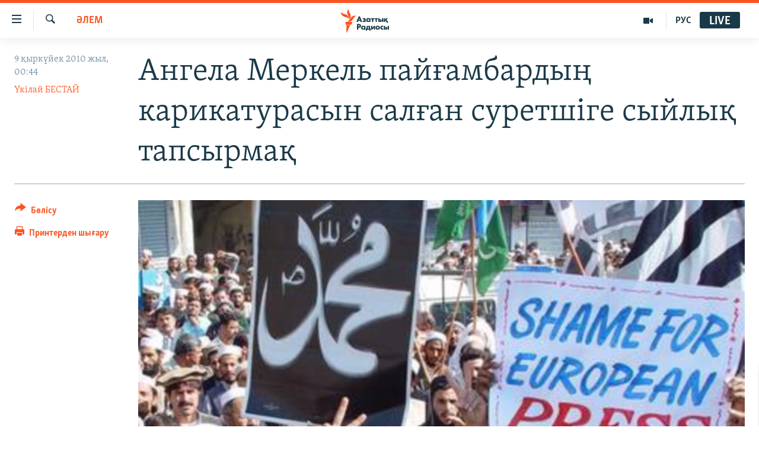

--- FILE ---
content_type: text/html; charset=utf-8
request_url: https://www.azattyq.org/a/2152153.html
body_size: 17102
content:

<!DOCTYPE html>
<html lang="kk" dir="ltr" class="no-js">
<head>
        <link rel="stylesheet" href="/Content/responsive/RFE/kk-KZ/RFE-kk-KZ.css?&amp;av=0.0.0.0&amp;cb=370">
<script src="https://tags.azattyq.org/rferl-pangea/prod/utag.sync.js"></script><script type='text/javascript' src='https://www.youtube.com/iframe_api' async></script>            <link rel="manifest" href="/manifest.json">
    <script type="text/javascript">
        //a general 'js' detection, must be on top level in <head>, due to CSS performance
        document.documentElement.className = "js";
        var cacheBuster = "370";
        var appBaseUrl = "/";
        var imgEnhancerBreakpoints = [0, 144, 256, 408, 650, 1023, 1597];
        var isLoggingEnabled = false;
        var isPreviewPage = false;
        var isLivePreviewPage = false;

        if (!isPreviewPage) {
            window.RFE = window.RFE || {};
            window.RFE.cacheEnabledByParam = window.location.href.indexOf('nocache=1') === -1;

            const url = new URL(window.location.href);
            const params = new URLSearchParams(url.search);

            // Remove the 'nocache' parameter
            params.delete('nocache');

            // Update the URL without the 'nocache' parameter
            url.search = params.toString();
            window.history.replaceState(null, '', url.toString());
        } else {
            window.addEventListener('load', function() {
                const links = window.document.links;
                for (let i = 0; i < links.length; i++) {
                    links[i].href = '#';
                    links[i].target = '_self';
                }
             })
        }

var pwaEnabled = true;        var swCacheDisabled;
    </script>
    <meta charset="utf-8" />

            <title>&#x410;&#x43D;&#x433;&#x435;&#x43B;&#x430; &#x41C;&#x435;&#x440;&#x43A;&#x435;&#x43B;&#x44C; &#x43F;&#x430;&#x439;&#x493;&#x430;&#x43C;&#x431;&#x430;&#x440;&#x434;&#x44B;&#x4A3; &#x43A;&#x430;&#x440;&#x438;&#x43A;&#x430;&#x442;&#x443;&#x440;&#x430;&#x441;&#x44B;&#x43D; &#x441;&#x430;&#x43B;&#x493;&#x430;&#x43D; &#x441;&#x443;&#x440;&#x435;&#x442;&#x448;&#x456;&#x433;&#x435; &#x441;&#x44B;&#x439;&#x43B;&#x44B;&#x49B; &#x442;&#x430;&#x43F;&#x441;&#x44B;&#x440;&#x43C;&#x430;&#x49B;</title>
            <meta name="description" content="&#x411;&#x430;&#x441;&#x44B;&#x43D;&#x430; &#x441;&#x4D9;&#x43B;&#x434;&#x435; &#x43E;&#x440;&#x43D;&#x44B;&#x43D;&#x430; &#x431;&#x43E;&#x43C;&#x431;&#x430; &#x442;&#x430;&#x49B;&#x49B;&#x430;&#x43D; &#x430;&#x434;&#x430;&#x43C;&#x43D;&#x44B;&#x4A3; &#x441;&#x443;&#x440;&#x435;&#x442;&#x456;&#x43D; &#x41C;&#x4B1;&#x445;&#x430;&#x43C;&#x43C;&#x435;&#x434; &#x43F;&#x430;&#x439;&#x493;&#x430;&#x43C;&#x431;&#x430;&#x440; &#x434;&#x435;&#x43F; &#x43A;&#x4E9;&#x440;&#x441;&#x435;&#x442;&#x43A;&#x435;&#x43D; &#x434;&#x430;&#x43D;&#x438;&#x44F;&#x43B;&#x44B;&#x49B; &#x43A;&#x430;&#x440;&#x438;&#x43A;&#x430;&#x442;&#x443;&#x440;&#x430;&#x448;&#x44B; &#x441;&#x4D9;&#x440;&#x441;&#x435;&#x43D;&#x431;&#x456; &#x43A;&#x4AF;&#x43D;&#x456; &#x442;&#x4AF;&#x43D;&#x434;&#x435; &#x413;&#x435;&#x440;&#x43C;&#x430;&#x43D;&#x438;&#x44F;&#x434;&#x430; &#x441;&#x4E9;&#x437; &#x431;&#x43E;&#x441;&#x442;&#x430;&#x43D;&#x434;&#x44B;&#x493;&#x44B;&#x43D; &#x49B;&#x43E;&#x440;&#x493;&#x430;&#x443;&#x448;&#x44B; &#x440;&#x435;&#x442;&#x456;&#x43D;&#x434;&#x435; &#x441;&#x44B;&#x439;&#x43B;&#x44B;&#x49B; &#x430;&#x43B;&#x43C;&#x430;&#x49B;&#x448;&#x44B;. " />
                <meta name="keywords" content="ЖАЛПЫ АРХИВ, САЯСАТ, ӘЛЕУМЕТ, ӘЛЕМ, пайғамбар, карикатура, меркель, Вестергаард" />
    <meta name="viewport" content="width=device-width, initial-scale=1.0" />


    <meta http-equiv="X-UA-Compatible" content="IE=edge" />

<meta name="robots" content="max-image-preview:large"><meta property="fb:pages" content="205061959567731" /><meta name="yandex-verification" content="b4983b94636388c5" />

        <link href="https://www.azattyq.org/a/2152153.html" rel="canonical" />

        <meta name="apple-mobile-web-app-title" content="&#x410;&#x437;&#x430;&#x442; &#x415;&#x443;&#x440;&#x43E;&#x43F;&#x430; / &#x410;&#x437;&#x430;&#x442;&#x442;&#x44B;&#x49B; &#x440;&#x430;&#x434;&#x438;&#x43E;&#x441;&#x44B;" />
        <meta name="apple-mobile-web-app-status-bar-style" content="black" />
            <meta name="apple-itunes-app" content="app-id=475986784, app-argument=//2152153.ltr" />
<meta content="&#x410;&#x43D;&#x433;&#x435;&#x43B;&#x430; &#x41C;&#x435;&#x440;&#x43A;&#x435;&#x43B;&#x44C; &#x43F;&#x430;&#x439;&#x493;&#x430;&#x43C;&#x431;&#x430;&#x440;&#x434;&#x44B;&#x4A3; &#x43A;&#x430;&#x440;&#x438;&#x43A;&#x430;&#x442;&#x443;&#x440;&#x430;&#x441;&#x44B;&#x43D; &#x441;&#x430;&#x43B;&#x493;&#x430;&#x43D; &#x441;&#x443;&#x440;&#x435;&#x442;&#x448;&#x456;&#x433;&#x435; &#x441;&#x44B;&#x439;&#x43B;&#x44B;&#x49B; &#x442;&#x430;&#x43F;&#x441;&#x44B;&#x440;&#x43C;&#x430;&#x49B;" property="og:title"></meta>
<meta content="&#x411;&#x430;&#x441;&#x44B;&#x43D;&#x430; &#x441;&#x4D9;&#x43B;&#x434;&#x435; &#x43E;&#x440;&#x43D;&#x44B;&#x43D;&#x430; &#x431;&#x43E;&#x43C;&#x431;&#x430; &#x442;&#x430;&#x49B;&#x49B;&#x430;&#x43D; &#x430;&#x434;&#x430;&#x43C;&#x43D;&#x44B;&#x4A3; &#x441;&#x443;&#x440;&#x435;&#x442;&#x456;&#x43D; &#x41C;&#x4B1;&#x445;&#x430;&#x43C;&#x43C;&#x435;&#x434; &#x43F;&#x430;&#x439;&#x493;&#x430;&#x43C;&#x431;&#x430;&#x440; &#x434;&#x435;&#x43F; &#x43A;&#x4E9;&#x440;&#x441;&#x435;&#x442;&#x43A;&#x435;&#x43D; &#x434;&#x430;&#x43D;&#x438;&#x44F;&#x43B;&#x44B;&#x49B; &#x43A;&#x430;&#x440;&#x438;&#x43A;&#x430;&#x442;&#x443;&#x440;&#x430;&#x448;&#x44B; &#x441;&#x4D9;&#x440;&#x441;&#x435;&#x43D;&#x431;&#x456; &#x43A;&#x4AF;&#x43D;&#x456; &#x442;&#x4AF;&#x43D;&#x434;&#x435; &#x413;&#x435;&#x440;&#x43C;&#x430;&#x43D;&#x438;&#x44F;&#x434;&#x430; &#x441;&#x4E9;&#x437; &#x431;&#x43E;&#x441;&#x442;&#x430;&#x43D;&#x434;&#x44B;&#x493;&#x44B;&#x43D; &#x49B;&#x43E;&#x440;&#x493;&#x430;&#x443;&#x448;&#x44B; &#x440;&#x435;&#x442;&#x456;&#x43D;&#x434;&#x435; &#x441;&#x44B;&#x439;&#x43B;&#x44B;&#x49B; &#x430;&#x43B;&#x43C;&#x430;&#x49B;&#x448;&#x44B;. " property="og:description"></meta>
<meta content="article" property="og:type"></meta>
<meta content="https://www.azattyq.org/a/2152153.html" property="og:url"></meta>
<meta content="&#x410;&#x437;&#x430;&#x442;&#x442;&#x44B;&#x49B; &#x440;&#x430;&#x434;&#x438;&#x43E;&#x441;&#x44B;" property="og:site_name"></meta>
<meta content="https://www.facebook.com/azattyq" property="article:publisher"></meta>
<meta content="https://gdb.rferl.org/9f5120a6-6014-46cb-a303-b70e9b1d9756_w1200_h630.jpg" property="og:image"></meta>
<meta content="1200" property="og:image:width"></meta>
<meta content="630" property="og:image:height"></meta>
<meta content="203773769750398" property="fb:app_id"></meta>
<meta content="&#x4AE;&#x43A;&#x456;&#x43B;&#x430;&#x439; &#x411;&#x415;&#x421;&#x422;&#x410;&#x419;" name="Author"></meta>
<meta content="summary_large_image" name="twitter:card"></meta>
<meta content="@AzattyqRadiosy" name="twitter:site"></meta>
<meta content="https://gdb.rferl.org/9f5120a6-6014-46cb-a303-b70e9b1d9756_w1200_h630.jpg" name="twitter:image"></meta>
<meta content="&#x410;&#x43D;&#x433;&#x435;&#x43B;&#x430; &#x41C;&#x435;&#x440;&#x43A;&#x435;&#x43B;&#x44C; &#x43F;&#x430;&#x439;&#x493;&#x430;&#x43C;&#x431;&#x430;&#x440;&#x434;&#x44B;&#x4A3; &#x43A;&#x430;&#x440;&#x438;&#x43A;&#x430;&#x442;&#x443;&#x440;&#x430;&#x441;&#x44B;&#x43D; &#x441;&#x430;&#x43B;&#x493;&#x430;&#x43D; &#x441;&#x443;&#x440;&#x435;&#x442;&#x448;&#x456;&#x433;&#x435; &#x441;&#x44B;&#x439;&#x43B;&#x44B;&#x49B; &#x442;&#x430;&#x43F;&#x441;&#x44B;&#x440;&#x43C;&#x430;&#x49B;" name="twitter:title"></meta>
<meta content="&#x411;&#x430;&#x441;&#x44B;&#x43D;&#x430; &#x441;&#x4D9;&#x43B;&#x434;&#x435; &#x43E;&#x440;&#x43D;&#x44B;&#x43D;&#x430; &#x431;&#x43E;&#x43C;&#x431;&#x430; &#x442;&#x430;&#x49B;&#x49B;&#x430;&#x43D; &#x430;&#x434;&#x430;&#x43C;&#x43D;&#x44B;&#x4A3; &#x441;&#x443;&#x440;&#x435;&#x442;&#x456;&#x43D; &#x41C;&#x4B1;&#x445;&#x430;&#x43C;&#x43C;&#x435;&#x434; &#x43F;&#x430;&#x439;&#x493;&#x430;&#x43C;&#x431;&#x430;&#x440; &#x434;&#x435;&#x43F; &#x43A;&#x4E9;&#x440;&#x441;&#x435;&#x442;&#x43A;&#x435;&#x43D; &#x434;&#x430;&#x43D;&#x438;&#x44F;&#x43B;&#x44B;&#x49B; &#x43A;&#x430;&#x440;&#x438;&#x43A;&#x430;&#x442;&#x443;&#x440;&#x430;&#x448;&#x44B; &#x441;&#x4D9;&#x440;&#x441;&#x435;&#x43D;&#x431;&#x456; &#x43A;&#x4AF;&#x43D;&#x456; &#x442;&#x4AF;&#x43D;&#x434;&#x435; &#x413;&#x435;&#x440;&#x43C;&#x430;&#x43D;&#x438;&#x44F;&#x434;&#x430; &#x441;&#x4E9;&#x437; &#x431;&#x43E;&#x441;&#x442;&#x430;&#x43D;&#x434;&#x44B;&#x493;&#x44B;&#x43D; &#x49B;&#x43E;&#x440;&#x493;&#x430;&#x443;&#x448;&#x44B; &#x440;&#x435;&#x442;&#x456;&#x43D;&#x434;&#x435; &#x441;&#x44B;&#x439;&#x43B;&#x44B;&#x49B; &#x430;&#x43B;&#x43C;&#x430;&#x49B;&#x448;&#x44B;. " name="twitter:description"></meta>
                    <link rel="amphtml" href="https://www.azattyq.org/amp/2152153.html" />
<script type="application/ld+json">{"articleSection":"ӘЛЕМ","isAccessibleForFree":true,"headline":"Ангела Меркель пайғамбардың карикатурасын салған суретшіге сыйлық тапсырмақ","inLanguage":"kk-KZ","keywords":"ЖАЛПЫ АРХИВ, САЯСАТ, ӘЛЕУМЕТ, ӘЛЕМ, пайғамбар, карикатура, меркель, Вестергаард","author":{"@type":"Person","url":"https://www.azattyq.org/author/үкілай-бестай/gyupp","description":"","image":{"@type":"ImageObject"},"name":"Үкілай БЕСТАЙ"},"datePublished":"2010-09-08 19:44:47Z","dateModified":"2010-09-10 15:18:06Z","publisher":{"logo":{"width":512,"height":220,"@type":"ImageObject","url":"https://www.azattyq.org/Content/responsive/RFE/kk-KZ/img/logo.png"},"@type":"NewsMediaOrganization","url":"https://www.azattyq.org","sameAs":["https://facebook.com/azattyq","https://twitter.com/AzattyqRadiosy","https://www.youtube.com/user/AzattyqRadio","https://www.instagram.com/azattyq/","https://t.me/azattyq"],"name":"Азат Еуропа / Азаттық Радиосы","alternateName":""},"@context":"https://schema.org","@type":"NewsArticle","mainEntityOfPage":"https://www.azattyq.org/a/2152153.html","url":"https://www.azattyq.org/a/2152153.html","description":"Басына сәлде орнына бомба таққан адамның суретін Мұхаммед пайғамбар деп көрсеткен даниялық карикатурашы сәрсенбі күні түнде Германияда сөз бостандығын қорғаушы ретінде сыйлық алмақшы. ","image":{"width":1080,"height":608,"@type":"ImageObject","url":"https://gdb.rferl.org/9f5120a6-6014-46cb-a303-b70e9b1d9756_w1080_h608.jpg"},"name":"Ангела Меркель пайғамбардың карикатурасын салған суретшіге сыйлық тапсырмақ"}</script>
    <script src="/Scripts/responsive/infographics.bundle.min.js?&amp;av=0.0.0.0&amp;cb=370"></script>
        <script src="/Scripts/responsive/dollardom.min.js?&amp;av=0.0.0.0&amp;cb=370"></script>
        <script src="/Scripts/responsive/modules/commons.js?&amp;av=0.0.0.0&amp;cb=370"></script>
        <script src="/Scripts/responsive/modules/app_code.js?&amp;av=0.0.0.0&amp;cb=370"></script>

        <link rel="icon" type="image/svg+xml" href="/Content/responsive/RFE/img/webApp/favicon.svg" />
        <link rel="alternate icon" href="/Content/responsive/RFE/img/webApp/favicon.ico" />
            <link rel="mask-icon" color="#ea6903" href="/Content/responsive/RFE/img/webApp/favicon_safari.svg" />
        <link rel="apple-touch-icon" sizes="152x152" href="/Content/responsive/RFE/img/webApp/ico-152x152.png" />
        <link rel="apple-touch-icon" sizes="144x144" href="/Content/responsive/RFE/img/webApp/ico-144x144.png" />
        <link rel="apple-touch-icon" sizes="114x114" href="/Content/responsive/RFE/img/webApp/ico-114x114.png" />
        <link rel="apple-touch-icon" sizes="72x72" href="/Content/responsive/RFE/img/webApp/ico-72x72.png" />
        <link rel="apple-touch-icon-precomposed" href="/Content/responsive/RFE/img/webApp/ico-57x57.png" />
        <link rel="icon" sizes="192x192" href="/Content/responsive/RFE/img/webApp/ico-192x192.png" />
        <link rel="icon" sizes="128x128" href="/Content/responsive/RFE/img/webApp/ico-128x128.png" />
        <meta name="msapplication-TileColor" content="#ffffff" />
        <meta name="msapplication-TileImage" content="/Content/responsive/RFE/img/webApp/ico-144x144.png" />
                <link rel="preload" href="/Content/responsive/fonts/Skolar-Lt_Cyrl_v2.4.woff" type="font/woff" as="font" crossorigin="anonymous" />
    <link rel="alternate" type="application/rss+xml" title="RFE/RL - Top Stories [RSS]" href="/api/" />
    <link rel="sitemap" type="application/rss+xml" href="/sitemap.xml" />
    
    



</head>
<body class=" nav-no-loaded cc_theme pg-article print-lay-article js-category-to-nav nojs-images ">
        <script type="text/javascript" >
            var analyticsData = {url:"https://www.azattyq.org/a/2152153.html",property_id:"417",article_uid:"2152153",page_title:"Ангела Меркель пайғамбардың карикатурасын салған суретшіге сыйлық тапсырмақ",page_type:"article",content_type:"article",subcontent_type:"article",last_modified:"2010-09-10 15:18:06Z",pub_datetime:"2010-09-08 19:44:47Z",pub_year:"2010",pub_month:"09",pub_day:"08",pub_hour:"19",pub_weekday:"Wednesday",section:"әлем",english_section:"kz-world",byline:"Үкілай БЕСТАЙ",categories:"archive,kz-politics,kz-society,kz-world",tags:"пайғамбар;карикатура;меркель;вестергаард",domain:"www.azattyq.org",language:"Kazakh",language_service:"RFERL Kazakh",platform:"web",copied:"no",copied_article:"",copied_title:"",runs_js:"Yes",cms_release:"8.44.0.0.370",enviro_type:"prod",slug:"",entity:"RFE",short_language_service:"KAZ",platform_short:"W",page_name:"Ангела Меркель пайғамбардың карикатурасын салған суретшіге сыйлық тапсырмақ"};
        </script>
<noscript><iframe src="https://www.googletagmanager.com/ns.html?id=GTM-WXZBPZ" height="0" width="0" style="display:none;visibility:hidden"></iframe></noscript>        <script type="text/javascript" data-cookiecategory="analytics">
            var gtmEventObject = Object.assign({}, analyticsData, {event: 'page_meta_ready'});window.dataLayer = window.dataLayer || [];window.dataLayer.push(gtmEventObject);
            if (top.location === self.location) { //if not inside of an IFrame
                 var renderGtm = "true";
                 if (renderGtm === "true") {
            (function(w,d,s,l,i){w[l]=w[l]||[];w[l].push({'gtm.start':new Date().getTime(),event:'gtm.js'});var f=d.getElementsByTagName(s)[0],j=d.createElement(s),dl=l!='dataLayer'?'&l='+l:'';j.async=true;j.src='//www.googletagmanager.com/gtm.js?id='+i+dl;f.parentNode.insertBefore(j,f);})(window,document,'script','dataLayer','GTM-WXZBPZ');
                 }
            }
        </script>
        <!--Analytics tag js version start-->
            <script type="text/javascript" data-cookiecategory="analytics">
                var utag_data = Object.assign({}, analyticsData, {});
if(typeof(TealiumTagFrom)==='function' && typeof(TealiumTagSearchKeyword)==='function') {
var utag_from=TealiumTagFrom();var utag_searchKeyword=TealiumTagSearchKeyword();
if(utag_searchKeyword!=null && utag_searchKeyword!=='' && utag_data["search_keyword"]==null) utag_data["search_keyword"]=utag_searchKeyword;if(utag_from!=null && utag_from!=='') utag_data["from"]=TealiumTagFrom();}
                if(window.top!== window.self&&utag_data.page_type==="snippet"){utag_data.page_type = 'iframe';}
                try{if(window.top!==window.self&&window.self.location.hostname===window.top.location.hostname){utag_data.platform = 'self-embed';utag_data.platform_short = 'se';}}catch(e){if(window.top!==window.self&&window.self.location.search.includes("platformType=self-embed")){utag_data.platform = 'cross-promo';utag_data.platform_short = 'cp';}}
                (function(a,b,c,d){    a="https://tags.azattyq.org/rferl-pangea/prod/utag.js";    b=document;c="script";d=b.createElement(c);d.src=a;d.type="text/java"+c;d.async=true;    a=b.getElementsByTagName(c)[0];a.parentNode.insertBefore(d,a);    })();
            </script>
        <!--Analytics tag js version end-->
<!-- Analytics tag management NoScript -->
<noscript>
<img style="position: absolute; border: none;" src="https://ssc.azattyq.org/b/ss/bbgprod,bbgentityrferl/1/G.4--NS/1722773221?pageName=rfe%3akaz%3aw%3aarticle%3a%d0%90%d0%bd%d0%b3%d0%b5%d0%bb%d0%b0%20%d0%9c%d0%b5%d1%80%d0%ba%d0%b5%d0%bb%d1%8c%20%d0%bf%d0%b0%d0%b9%d2%93%d0%b0%d0%bc%d0%b1%d0%b0%d1%80%d0%b4%d1%8b%d2%a3%20%d0%ba%d0%b0%d1%80%d0%b8%d0%ba%d0%b0%d1%82%d1%83%d1%80%d0%b0%d1%81%d1%8b%d0%bd%20%d1%81%d0%b0%d0%bb%d2%93%d0%b0%d0%bd%20%d1%81%d1%83%d1%80%d0%b5%d1%82%d1%88%d1%96%d0%b3%d0%b5%20%d1%81%d1%8b%d0%b9%d0%bb%d1%8b%d2%9b%20%d1%82%d0%b0%d0%bf%d1%81%d1%8b%d1%80%d0%bc%d0%b0%d2%9b&amp;c6=%d0%90%d0%bd%d0%b3%d0%b5%d0%bb%d0%b0%20%d0%9c%d0%b5%d1%80%d0%ba%d0%b5%d0%bb%d1%8c%20%d0%bf%d0%b0%d0%b9%d2%93%d0%b0%d0%bc%d0%b1%d0%b0%d1%80%d0%b4%d1%8b%d2%a3%20%d0%ba%d0%b0%d1%80%d0%b8%d0%ba%d0%b0%d1%82%d1%83%d1%80%d0%b0%d1%81%d1%8b%d0%bd%20%d1%81%d0%b0%d0%bb%d2%93%d0%b0%d0%bd%20%d1%81%d1%83%d1%80%d0%b5%d1%82%d1%88%d1%96%d0%b3%d0%b5%20%d1%81%d1%8b%d0%b9%d0%bb%d1%8b%d2%9b%20%d1%82%d0%b0%d0%bf%d1%81%d1%8b%d1%80%d0%bc%d0%b0%d2%9b&amp;v36=8.44.0.0.370&amp;v6=D=c6&amp;g=https%3a%2f%2fwww.azattyq.org%2fa%2f2152153.html&amp;c1=D=g&amp;v1=D=g&amp;events=event1,event52&amp;c16=rferl%20kazakh&amp;v16=D=c16&amp;c5=kz-world&amp;v5=D=c5&amp;ch=%d3%98%d0%9b%d0%95%d0%9c&amp;c15=kazakh&amp;v15=D=c15&amp;c4=article&amp;v4=D=c4&amp;c14=2152153&amp;v14=D=c14&amp;v20=no&amp;c17=web&amp;v17=D=c17&amp;mcorgid=518abc7455e462b97f000101%40adobeorg&amp;server=www.azattyq.org&amp;pageType=D=c4&amp;ns=bbg&amp;v29=D=server&amp;v25=rfe&amp;v30=417&amp;v105=D=User-Agent " alt="analytics" width="1" height="1" /></noscript>
<!-- End of Analytics tag management NoScript -->


        <!--*** Accessibility links - For ScreenReaders only ***-->
        <section>
            <div class="sr-only">
                <h2>Accessibility links</h2>
                <ul>
                    <li><a href="#content" data-disable-smooth-scroll="1">Skip to main content</a></li>
                    <li><a href="#navigation" data-disable-smooth-scroll="1">Skip to main Navigation</a></li>
                    <li><a href="#txtHeaderSearch" data-disable-smooth-scroll="1">Skip to Search</a></li>
                </ul>
            </div>
        </section>
    




<div dir="ltr">
    <div id="page">
            <aside>

<div class="c-lightbox overlay-modal">
    <div class="c-lightbox__intro">
        <h2 class="c-lightbox__intro-title"></h2>
        <button class="btn btn--rounded c-lightbox__btn c-lightbox__intro-next" title="&#x41A;&#x435;&#x43B;&#x435;&#x441;&#x456;">
            <span class="ico ico--rounded ico-chevron-forward"></span>
            <span class="sr-only">&#x41A;&#x435;&#x43B;&#x435;&#x441;&#x456;</span>
        </button>
    </div>
    <div class="c-lightbox__nav">
        <button class="btn btn--rounded c-lightbox__btn c-lightbox__btn--close" title="&#x416;&#x430;&#x431;&#x443;">
            <span class="ico ico--rounded ico-close"></span>
            <span class="sr-only">&#x416;&#x430;&#x431;&#x443;</span>
        </button>
        <button class="btn btn--rounded c-lightbox__btn c-lightbox__btn--prev" title="&#x411;&#x4B1;&#x493;&#x430;&#x43D; &#x434;&#x435;&#x439;&#x456;&#x43D;&#x433;&#x456;">
            <span class="ico ico--rounded ico-chevron-backward"></span>
            <span class="sr-only">&#x411;&#x4B1;&#x493;&#x430;&#x43D; &#x434;&#x435;&#x439;&#x456;&#x43D;&#x433;&#x456;</span>
        </button>
        <button class="btn btn--rounded c-lightbox__btn c-lightbox__btn--next" title="&#x41A;&#x435;&#x43B;&#x435;&#x441;&#x456;">
            <span class="ico ico--rounded ico-chevron-forward"></span>
            <span class="sr-only">&#x41A;&#x435;&#x43B;&#x435;&#x441;&#x456;</span>
        </button>
    </div>
    <div class="c-lightbox__content-wrap">
        <figure class="c-lightbox__content">
            <span class="c-spinner c-spinner--lightbox">
                <img src="/Content/responsive/img/player-spinner.png"
                     alt="please wait"
                     title="please wait" />
            </span>
            <div class="c-lightbox__img">
                <div class="thumb">
                    <img src="" alt="" />
                </div>
            </div>
            <figcaption>
                <div class="c-lightbox__info c-lightbox__info--foot">
                    <span class="c-lightbox__counter"></span>
                    <span class="caption c-lightbox__caption"></span>
                </div>
            </figcaption>
        </figure>
    </div>
    <div class="hidden">
        <div class="content-advisory__box content-advisory__box--lightbox">
            <span class="content-advisory__box-text">&#x415;&#x441;&#x43A;&#x435;&#x440;&#x442;&#x443;! &#x421;&#x443;&#x440;&#x435;&#x442;&#x442;&#x435;&#x440;&#x434;&#x435; &#x49B;&#x430;&#x43D; &#x436;&#x4D9;&#x43D;&#x435; &#x431;&#x430;&#x441;&#x49B;&#x430; &#x434;&#x430; &#x437;&#x43E;&#x440;&#x43B;&#x44B;&#x49B; &#x431;&#x435;&#x43B;&#x433;&#x456;&#x43B;&#x435;&#x440;&#x456; &#x431;&#x430;&#x440;.</span>
            <button class="btn btn--transparent content-advisory__box-btn m-t-md" value="text" type="button">
                <span class="btn__text">
                    &#x41A;&#x4E9;&#x440;&#x443;
                </span>
            </button>
        </div>
    </div>
</div>

<div class="print-dialogue">
    <div class="container">
        <h3 class="print-dialogue__title section-head">&#x411;&#x430;&#x441;&#x44B;&#x43F; &#x448;&#x44B;&#x493;&#x430;&#x440;&#x443;</h3>
        <div class="print-dialogue__opts">
            <ul class="print-dialogue__opt-group">
                <li class="form__group form__group--checkbox">
                    <input class="form__check " id="checkboxImages" name="checkboxImages" type="checkbox" checked="checked" />
                    <label for="checkboxImages" class="form__label m-t-md">&#x421;&#x443;&#x440;&#x435;&#x442;&#x442;&#x435;&#x440;&#x43C;&#x435;&#x43D;</label>
                </li>
                <li class="form__group form__group--checkbox">
                    <input class="form__check " id="checkboxMultimedia" name="checkboxMultimedia" type="checkbox" checked="checked" />
                    <label for="checkboxMultimedia" class="form__label m-t-md">&#x41C;&#x443;&#x43B;&#x44C;&#x442;&#x438;&#x43C;&#x435;&#x434;&#x438;&#x430;</label>
                </li>
            </ul>
            <ul class="print-dialogue__opt-group">
                <li class="form__group form__group--checkbox">
                    <input class="form__check " id="checkboxEmbedded" name="checkboxEmbedded" type="checkbox" checked="checked" />
                    <label for="checkboxEmbedded" class="form__label m-t-md">&#x42D;&#x43C;&#x431;&#x435;&#x434;-&#x43A;&#x43E;&#x434;&#x44B; &#x431;&#x430;&#x440; &#x43A;&#x43E;&#x43D;&#x442;&#x435;&#x43D;&#x442;</label>
                </li>
                <li class="hidden">
                    <input class="form__check " id="checkboxComments" name="checkboxComments" type="checkbox" />
                    <label for="checkboxComments" class="form__label m-t-md">&#x41F;&#x456;&#x43A;&#x456;&#x440;&#x43B;&#x435;&#x440;</label>
                </li>
            </ul>
        </div>
        <div class="print-dialogue__buttons">
            <button class="btn  btn--secondary close-button" type="button" title="&#x411;&#x43E;&#x43B;&#x434;&#x44B;&#x440;&#x43C;&#x430;&#x443;">
                <span class="btn__text ">&#x411;&#x43E;&#x43B;&#x434;&#x44B;&#x440;&#x43C;&#x430;&#x443;</span>
            </button>
            <button class="btn  btn-cust-print m-l-sm" type="button" title="&#x41F;&#x440;&#x438;&#x43D;&#x442;&#x435;&#x440;&#x434;&#x435;&#x43D; &#x448;&#x44B;&#x493;&#x430;&#x440;&#x443;">
                <span class="btn__text ">&#x41F;&#x440;&#x438;&#x43D;&#x442;&#x435;&#x440;&#x434;&#x435;&#x43D; &#x448;&#x44B;&#x493;&#x430;&#x440;&#x443;</span>
            </button>
        </div>
    </div>
</div>                
<div class="ctc-message pos-fix">
    <div class="ctc-message__inner">&#x421;&#x456;&#x43B;&#x442;&#x435;&#x43C;&#x435; &#x43A;&#x4E9;&#x448;&#x456;&#x440;&#x456;&#x43B;&#x434;&#x456;</div>
</div>
            </aside>

<div class="hdr-20 hdr-20--big">
    <div class="hdr-20__inner">
        <div class="hdr-20__max pos-rel">
            <div class="hdr-20__side hdr-20__side--primary d-flex">
                <label data-for="main-menu-ctrl" data-switcher-trigger="true" data-switch-target="main-menu-ctrl" class="burger hdr-trigger pos-rel trans-trigger" data-trans-evt="click" data-trans-id="menu">
                    <span class="ico ico-close hdr-trigger__ico hdr-trigger__ico--close burger__ico burger__ico--close"></span>
                    <span class="ico ico-menu hdr-trigger__ico hdr-trigger__ico--open burger__ico burger__ico--open"></span>
                </label>
                <div class="menu-pnl pos-fix trans-target" data-switch-target="main-menu-ctrl" data-trans-id="menu">
                    <div class="menu-pnl__inner">
                        <nav class="main-nav menu-pnl__item menu-pnl__item--first">
                            <ul class="main-nav__list accordeon" data-analytics-tales="false" data-promo-name="link" data-location-name="nav,secnav">
                                

        <li class="main-nav__item">
            <a class="main-nav__item-name main-nav__item-name--link" href="/z/330" title="&#x416;&#x430;&#x4A3;&#x430;&#x43B;&#x44B;&#x49B;&#x442;&#x430;&#x440;" data-item-name="news" >&#x416;&#x430;&#x4A3;&#x430;&#x43B;&#x44B;&#x49B;&#x442;&#x430;&#x440;</a>
        </li>

        <li class="main-nav__item">
            <a class="main-nav__item-name main-nav__item-name--link" href="/p/7018.html" title="&#x421;&#x430;&#x44F;&#x441;&#x430;&#x442;" data-item-name="politics" >&#x421;&#x430;&#x44F;&#x441;&#x430;&#x442;</a>
        </li>

        <li class="main-nav__item">
            <a class="main-nav__item-name main-nav__item-name--link" href="/p/7019.html" title="AzattyqTV" data-item-name="azattyqtv" >AzattyqTV</a>
        </li>

        <li class="main-nav__item">
            <a class="main-nav__item-name main-nav__item-name--link" href="/p/8433.html" title="&#x49A;&#x430;&#x4A3;&#x442;&#x430;&#x440; &#x43E;&#x49B;&#x438;&#x493;&#x430;&#x441;&#x44B;" data-item-name="kazakgstan-unrest" >&#x49A;&#x430;&#x4A3;&#x442;&#x430;&#x440; &#x43E;&#x49B;&#x438;&#x493;&#x430;&#x441;&#x44B;</a>
        </li>

        <li class="main-nav__item">
            <a class="main-nav__item-name main-nav__item-name--link" href="/p/7009.html" title="&#x410;&#x434;&#x430;&#x43C; &#x49B;&#x4B1;&#x49B;&#x44B;&#x49B;&#x442;&#x430;&#x440;&#x44B;" data-item-name="human-rights" >&#x410;&#x434;&#x430;&#x43C; &#x49B;&#x4B1;&#x49B;&#x44B;&#x49B;&#x442;&#x430;&#x440;&#x44B;</a>
        </li>

        <li class="main-nav__item">
            <a class="main-nav__item-name main-nav__item-name--link" href="/p/7028.html" title="&#x4D8;&#x43B;&#x435;&#x443;&#x43C;&#x435;&#x442;" data-item-name="society" >&#x4D8;&#x43B;&#x435;&#x443;&#x43C;&#x435;&#x442;</a>
        </li>

        <li class="main-nav__item">
            <a class="main-nav__item-name main-nav__item-name--link" href="/p/7020.html" title="&#x4D8;&#x43B;&#x435;&#x43C;" data-item-name="world-news" >&#x4D8;&#x43B;&#x435;&#x43C;</a>
        </li>

        <li class="main-nav__item">
            <a class="main-nav__item-name main-nav__item-name--link" href="/p/7262.html" title="&#x410;&#x440;&#x43D;&#x430;&#x439;&#x44B; &#x436;&#x43E;&#x431;&#x430;&#x43B;&#x430;&#x440;" data-item-name="special-projects" >&#x410;&#x440;&#x43D;&#x430;&#x439;&#x44B; &#x436;&#x43E;&#x431;&#x430;&#x43B;&#x430;&#x440;</a>
        </li>



                            </ul>
                        </nav>
                        

<div class="menu-pnl__item">
        <a href="https://rus.azattyq.org" class="menu-pnl__item-link" alt="&#x420;&#x443;&#x441;&#x441;&#x43A;&#x438;&#x439;">&#x420;&#x443;&#x441;&#x441;&#x43A;&#x438;&#x439;</a>
</div>


                        
                            <div class="menu-pnl__item menu-pnl__item--social">
                                    <h5 class="menu-pnl__sub-head">&#x416;&#x430;&#x437;&#x44B;&#x43B;&#x44B;&#x4A3;&#x44B;&#x437;</h5>

        <a href="https://facebook.com/azattyq" title="Facebook &#x43F;&#x430;&#x440;&#x430;&#x493;&#x44B;&#x43C;&#x44B;&#x437;" data-analytics-text="follow_on_facebook" class="btn btn--rounded btn--social-inverted menu-pnl__btn js-social-btn btn-facebook"  target="_blank" rel="noopener">
            <span class="ico ico-facebook-alt ico--rounded"></span>
        </a>


        <a href="https://www.youtube.com/user/AzattyqRadio" title="YouTube &#x43F;&#x430;&#x440;&#x430;&#x493;&#x44B;&#x43C;&#x44B;&#x437;" data-analytics-text="follow_on_youtube" class="btn btn--rounded btn--social-inverted menu-pnl__btn js-social-btn btn-youtube"  target="_blank" rel="noopener">
            <span class="ico ico-youtube ico--rounded"></span>
        </a>


        <a href="https://twitter.com/AzattyqRadiosy" title="Twitter &#x43F;&#x430;&#x440;&#x430;&#x493;&#x44B;&#x43C;&#x44B;&#x437;" data-analytics-text="follow_on_twitter" class="btn btn--rounded btn--social-inverted menu-pnl__btn js-social-btn btn-twitter"  target="_blank" rel="noopener">
            <span class="ico ico-twitter ico--rounded"></span>
        </a>


        <a href="https://www.instagram.com/azattyq/" title="Instagram &#x43F;&#x430;&#x440;&#x430;&#x493;&#x44B;&#x43C;&#x44B;&#x437;" data-analytics-text="follow_on_instagram" class="btn btn--rounded btn--social-inverted menu-pnl__btn js-social-btn btn-instagram"  target="_blank" rel="noopener">
            <span class="ico ico-instagram ico--rounded"></span>
        </a>


        <a href="https://t.me/azattyq" title="Follow us on Telegram" data-analytics-text="follow_on_telegram" class="btn btn--rounded btn--social-inverted menu-pnl__btn js-social-btn btn-telegram"  target="_blank" rel="noopener">
            <span class="ico ico-telegram ico--rounded"></span>
        </a>

                            </div>
                            <div class="menu-pnl__item">
                                <a href="/navigation/allsites" class="menu-pnl__item-link">
                                    <span class="ico ico-languages "></span>
                                    &#x411;&#x430;&#x441;&#x49B;&#x430; &#x442;&#x456;&#x43B;&#x434;&#x435;&#x440;&#x434;&#x435;
                                </a>
                            </div>
                    </div>
                </div>
                <label data-for="top-search-ctrl" data-switcher-trigger="true" data-switch-target="top-search-ctrl" class="top-srch-trigger hdr-trigger">
                    <span class="ico ico-close hdr-trigger__ico hdr-trigger__ico--close top-srch-trigger__ico top-srch-trigger__ico--close"></span>
                    <span class="ico ico-search hdr-trigger__ico hdr-trigger__ico--open top-srch-trigger__ico top-srch-trigger__ico--open"></span>
                </label>
                <div class="srch-top srch-top--in-header" data-switch-target="top-search-ctrl">
                    <div class="container">
                        
<form action="/s" class="srch-top__form srch-top__form--in-header" id="form-topSearchHeader" method="get" role="search">    <label for="txtHeaderSearch" class="sr-only">&#x130;&#x437;&#x434;&#x435;&#x443;</label>
    <input type="text" id="txtHeaderSearch" name="k" placeholder="...&#x456;&#x437;&#x434;&#x435;&#x443;" accesskey="s" value="" class="srch-top__input analyticstag-event" onkeydown="if (event.keyCode === 13) { FireAnalyticsTagEventOnSearch('search', $dom.get('#txtHeaderSearch')[0].value) }" />
    <button title="&#x130;&#x437;&#x434;&#x435;&#x443;" type="submit" class="btn btn--top-srch analyticstag-event" onclick="FireAnalyticsTagEventOnSearch('search', $dom.get('#txtHeaderSearch')[0].value) ">
        <span class="ico ico-search"></span>
    </button>
</form>
                    </div>
                </div>
                <a href="/" class="main-logo-link">
                    <img src="/Content/responsive/RFE/kk-KZ/img/logo-compact.svg" class="main-logo main-logo--comp" alt="site logo">
                        <img src="/Content/responsive/RFE/kk-KZ/img/logo.svg" class="main-logo main-logo--big" alt="site logo">
                </a>
            </div>
            <div class="hdr-20__side hdr-20__side--secondary d-flex">
                

    <a href="https://rus.azattyq.org" title="&#x420;&#x423;&#x421;" class="hdr-20__secondary-item hdr-20__secondary-item--lang" data-item-name="satellite">
        
&#x420;&#x423;&#x421;
    </a>

    <a href="/p/7019.html" title="AzattyqTV" class="hdr-20__secondary-item" data-item-name="video">
        
    <span class="ico ico-video hdr-20__secondary-icon"></span>

    </a>

    <a href="/s" title="&#x130;&#x437;&#x434;&#x435;&#x443;" class="hdr-20__secondary-item hdr-20__secondary-item--search" data-item-name="search">
        
    <span class="ico ico-search hdr-20__secondary-icon hdr-20__secondary-icon--search"></span>

    </a>



                

<div class="hdr-20__secondary-item live-b-drop">
    <div class="live-b-drop__off">
        <a href="/live" class="live-b-drop__link" title="Live" data-item-name="live">
            <span class="badge badge--live-btn badge--live-btn-off">
                Live
            </span>
        </a>
    </div>
    <div class="live-b-drop__on hidden">
        <label data-for="live-ctrl" data-switcher-trigger="true" data-switch-target="live-ctrl" class="live-b-drop__label pos-rel">
            <span class="badge badge--live badge--live-btn">
                Live
            </span>
            <span class="ico ico-close live-b-drop__label-ico live-b-drop__label-ico--close"></span>
        </label>
        <div class="live-b-drop__panel" id="targetLivePanelDiv" data-switch-target="live-ctrl"></div>
    </div>
</div>


                <div class="srch-bottom">
                    
<form action="/s" class="srch-bottom__form d-flex" id="form-bottomSearch" method="get" role="search">    <label for="txtSearch" class="sr-only">&#x130;&#x437;&#x434;&#x435;&#x443;</label>
    <input type="search" id="txtSearch" name="k" placeholder="...&#x456;&#x437;&#x434;&#x435;&#x443;" accesskey="s" value="" class="srch-bottom__input analyticstag-event" onkeydown="if (event.keyCode === 13) { FireAnalyticsTagEventOnSearch('search', $dom.get('#txtSearch')[0].value) }" />
    <button title="&#x130;&#x437;&#x434;&#x435;&#x443;" type="submit" class="btn btn--bottom-srch analyticstag-event" onclick="FireAnalyticsTagEventOnSearch('search', $dom.get('#txtSearch')[0].value) ">
        <span class="ico ico-search"></span>
    </button>
</form>
                </div>
            </div>
            <img src="/Content/responsive/RFE/kk-KZ/img/logo-print.gif" class="logo-print" alt="site logo">
            <img src="/Content/responsive/RFE/kk-KZ/img/logo-print_color.png" class="logo-print logo-print--color" alt="site logo">
        </div>
    </div>
</div>
    <script>
        if (document.body.className.indexOf('pg-home') > -1) {
            var nav2In = document.querySelector('.hdr-20__inner');
            var nav2Sec = document.querySelector('.hdr-20__side--secondary');
            var secStyle = window.getComputedStyle(nav2Sec);
            if (nav2In && window.pageYOffset < 150 && secStyle['position'] !== 'fixed') {
                nav2In.classList.add('hdr-20__inner--big')
            }
        }
    </script>



<div class="c-hlights c-hlights--breaking c-hlights--no-item" data-hlight-display="mobile,desktop">
    <div class="c-hlights__wrap container p-0">
        <div class="c-hlights__nav">
            <a role="button" href="#" title="&#x411;&#x4B1;&#x493;&#x430;&#x43D; &#x434;&#x435;&#x439;&#x456;&#x43D;&#x433;&#x456;">
                <span class="ico ico-chevron-backward m-0"></span>
                <span class="sr-only">&#x411;&#x4B1;&#x493;&#x430;&#x43D; &#x434;&#x435;&#x439;&#x456;&#x43D;&#x433;&#x456;</span>
            </a>
            <a role="button" href="#" title="&#x41A;&#x435;&#x43B;&#x435;&#x441;&#x456;">
                <span class="ico ico-chevron-forward m-0"></span>
                <span class="sr-only">&#x41A;&#x435;&#x43B;&#x435;&#x441;&#x456;</span>
            </a>
        </div>
        <span class="c-hlights__label">
            <span class="">&#x428;&#x4B1;&#x493;&#x44B;&#x43B; &#x445;&#x430;&#x431;&#x430;&#x440;:</span>
            <span class="switcher-trigger">
                <label data-for="more-less-1" data-switcher-trigger="true" class="switcher-trigger__label switcher-trigger__label--more p-b-0" title="&#x422;&#x4AF;&#x433;&#x435;&#x43B; &#x43E;&#x49B;&#x44B;&#x4A3;&#x44B;&#x437;">
                    <span class="ico ico-chevron-down"></span>
                </label>
                <label data-for="more-less-1" data-switcher-trigger="true" class="switcher-trigger__label switcher-trigger__label--less p-b-0" title="&#x49A;&#x44B;&#x441;&#x49B;&#x430;&#x440;&#x442;&#x443;">
                    <span class="ico ico-chevron-up"></span>
                </label>
            </span>
        </span>
        <ul class="c-hlights__items switcher-target" data-switch-target="more-less-1">
            
        </ul>
    </div>
</div>


        <div id="content">
            

    <main class="container">

    <div class="hdr-container">
        <div class="row">
            <div class="col-category col-xs-12 col-md-2 pull-left">


<div class="category js-category">
<a class="" href="/z/344">&#x4D8;&#x41B;&#x415;&#x41C;</a></div></div>
<div class="col-title col-xs-12 col-md-10 pull-right">

    <h1 class="title pg-title">
        &#x410;&#x43D;&#x433;&#x435;&#x43B;&#x430; &#x41C;&#x435;&#x440;&#x43A;&#x435;&#x43B;&#x44C; &#x43F;&#x430;&#x439;&#x493;&#x430;&#x43C;&#x431;&#x430;&#x440;&#x434;&#x44B;&#x4A3; &#x43A;&#x430;&#x440;&#x438;&#x43A;&#x430;&#x442;&#x443;&#x440;&#x430;&#x441;&#x44B;&#x43D; &#x441;&#x430;&#x43B;&#x493;&#x430;&#x43D; &#x441;&#x443;&#x440;&#x435;&#x442;&#x448;&#x456;&#x433;&#x435; &#x441;&#x44B;&#x439;&#x43B;&#x44B;&#x49B; &#x442;&#x430;&#x43F;&#x441;&#x44B;&#x440;&#x43C;&#x430;&#x49B;
    </h1>
</div>
<div class="col-publishing-details col-xs-12 col-sm-12 col-md-2 pull-left">

<div class="publishing-details ">
        <div class="published">
            <span class="date" >
                    <time pubdate="pubdate" datetime="2010-09-09T00:44:47&#x2B;05:00">
                        9 &#x49B;&#x44B;&#x440;&#x43A;&#x4AF;&#x439;&#x435;&#x43A; 2010 &#x436;&#x44B;&#x43B;, 00:44
                    </time>
            </span>
        </div>
            <div class="links">
                <ul class="links__list links__list--column">
                        <li class="links__item">
            <a class="links__item-link" href="/author/&#x4AF;&#x43A;&#x456;&#x43B;&#x430;&#x439;-&#x431;&#x435;&#x441;&#x442;&#x430;&#x439;/gyupp"  title="&#x4AE;&#x43A;&#x456;&#x43B;&#x430;&#x439; &#x411;&#x415;&#x421;&#x422;&#x410;&#x419;">&#x4AE;&#x43A;&#x456;&#x43B;&#x430;&#x439; &#x411;&#x415;&#x421;&#x422;&#x410;&#x419;</a>                        </li>
                </ul>
            </div>
</div>

</div>
<div class="col-lg-12 separator">

<div class="separator">
    <hr class="title-line" />
</div></div>
<div class="col-multimedia col-xs-12 col-md-10 pull-right">

<div class="cover-media">
    <figure class="media-image js-media-expand">
        <div class="img-wrap">
            <div class="thumb thumb16_9">

            <img src="https://gdb.rferl.org/9f5120a6-6014-46cb-a303-b70e9b1d9756_w250_r1_s.jpg" alt="&#x41F;&#x430;&#x439;&#x493;&#x430;&#x43C;&#x431;&#x430;&#x440;&#x434;&#x44B;&#x4A3; &#x436;&#x4AF;&#x437;&#x456;&#x43D; &#x431;&#x435;&#x439;&#x43D;&#x435;&#x43B;&#x435;&#x433;&#x435;&#x43D; &#x43C;&#x443;&#x43B;&#x44C;&#x442;&#x444;&#x438;&#x43B;&#x44C;&#x43C;&#x433;&#x435; &#x49B;&#x430;&#x440;&#x441;&#x44B;&#x43B;&#x44B;&#x49B; &#x43A;&#x4E9;&#x440;&#x441;&#x435;&#x442;&#x456;&#x43F; &#x43A;&#x4E9;&#x448;&#x435;&#x433;&#x435; &#x448;&#x44B;&#x49B;&#x49B;&#x430;&#x43D; &#x43C;&#x4B1;&#x441;&#x44B;&#x43B;&#x43C;&#x430;&#x43D;&#x434;&#x430;&#x440;. &#x41F;&#x435;&#x448;&#x430;&#x432;&#x430;&#x440;. 4 &#x430;&#x49B;&#x43F;&#x430;&#x43D; 2006 &#x436;&#x44B;&#x43B;." />
                                </div>
        </div>
            <figcaption>
                <span class="caption">&#x41F;&#x430;&#x439;&#x493;&#x430;&#x43C;&#x431;&#x430;&#x440;&#x434;&#x44B;&#x4A3; &#x436;&#x4AF;&#x437;&#x456;&#x43D; &#x431;&#x435;&#x439;&#x43D;&#x435;&#x43B;&#x435;&#x433;&#x435;&#x43D; &#x43C;&#x443;&#x43B;&#x44C;&#x442;&#x444;&#x438;&#x43B;&#x44C;&#x43C;&#x433;&#x435; &#x49B;&#x430;&#x440;&#x441;&#x44B;&#x43B;&#x44B;&#x49B; &#x43A;&#x4E9;&#x440;&#x441;&#x435;&#x442;&#x456;&#x43F; &#x43A;&#x4E9;&#x448;&#x435;&#x433;&#x435; &#x448;&#x44B;&#x49B;&#x49B;&#x430;&#x43D; &#x43C;&#x4B1;&#x441;&#x44B;&#x43B;&#x43C;&#x430;&#x43D;&#x434;&#x430;&#x440;. &#x41F;&#x435;&#x448;&#x430;&#x432;&#x430;&#x440;. 4 &#x430;&#x49B;&#x43F;&#x430;&#x43D; 2006 &#x436;&#x44B;&#x43B;.</span>
            </figcaption>
    </figure>
</div>

</div>
<div class="col-xs-12 col-md-2 pull-left article-share pos-rel">

    <div class="share--box">
                <div class="sticky-share-container" style="display:none">
                    <div class="container">
                        <a href="https://www.azattyq.org" id="logo-sticky-share">&nbsp;</a>
                        <div class="pg-title pg-title--sticky-share">
                            &#x410;&#x43D;&#x433;&#x435;&#x43B;&#x430; &#x41C;&#x435;&#x440;&#x43A;&#x435;&#x43B;&#x44C; &#x43F;&#x430;&#x439;&#x493;&#x430;&#x43C;&#x431;&#x430;&#x440;&#x434;&#x44B;&#x4A3; &#x43A;&#x430;&#x440;&#x438;&#x43A;&#x430;&#x442;&#x443;&#x440;&#x430;&#x441;&#x44B;&#x43D; &#x441;&#x430;&#x43B;&#x493;&#x430;&#x43D; &#x441;&#x443;&#x440;&#x435;&#x442;&#x448;&#x456;&#x433;&#x435; &#x441;&#x44B;&#x439;&#x43B;&#x44B;&#x49B; &#x442;&#x430;&#x43F;&#x441;&#x44B;&#x440;&#x43C;&#x430;&#x49B;
                        </div>
                        <div class="sticked-nav-actions">
                            <!--This part is for sticky navigation display-->
                            <p class="buttons link-content-sharing p-0 ">
                                <button class="btn btn--link btn-content-sharing p-t-0 " id="btnContentSharing" value="text" role="Button" type="" title="&#x411;&#x430;&#x441;&#x49B;&#x430; &#x431;&#x4E9;&#x43B;&#x456;&#x441;&#x443; &#x436;&#x43E;&#x43B;&#x434;&#x430;&#x440;&#x44B;&#x43D; &#x43A;&#x4E9;&#x440;&#x456;&#x4A3;&#x456;&#x437;">
                                    <span class="ico ico-share ico--l"></span>
                                    <span class="btn__text ">
                                        &#x411;&#x4E9;&#x43B;&#x456;&#x441;&#x443;
                                    </span>
                                </button>
                            </p>
                            <aside class="content-sharing js-content-sharing js-content-sharing--apply-sticky  content-sharing--sticky" role="complementary" 
                                   data-share-url="https://www.azattyq.org/a/2152153.html" data-share-title="&#x410;&#x43D;&#x433;&#x435;&#x43B;&#x430; &#x41C;&#x435;&#x440;&#x43A;&#x435;&#x43B;&#x44C; &#x43F;&#x430;&#x439;&#x493;&#x430;&#x43C;&#x431;&#x430;&#x440;&#x434;&#x44B;&#x4A3; &#x43A;&#x430;&#x440;&#x438;&#x43A;&#x430;&#x442;&#x443;&#x440;&#x430;&#x441;&#x44B;&#x43D; &#x441;&#x430;&#x43B;&#x493;&#x430;&#x43D; &#x441;&#x443;&#x440;&#x435;&#x442;&#x448;&#x456;&#x433;&#x435; &#x441;&#x44B;&#x439;&#x43B;&#x44B;&#x49B; &#x442;&#x430;&#x43F;&#x441;&#x44B;&#x440;&#x43C;&#x430;&#x49B;" data-share-text="&#x411;&#x430;&#x441;&#x44B;&#x43D;&#x430; &#x441;&#x4D9;&#x43B;&#x434;&#x435; &#x43E;&#x440;&#x43D;&#x44B;&#x43D;&#x430; &#x431;&#x43E;&#x43C;&#x431;&#x430; &#x442;&#x430;&#x49B;&#x49B;&#x430;&#x43D; &#x430;&#x434;&#x430;&#x43C;&#x43D;&#x44B;&#x4A3; &#x441;&#x443;&#x440;&#x435;&#x442;&#x456;&#x43D; &#x41C;&#x4B1;&#x445;&#x430;&#x43C;&#x43C;&#x435;&#x434; &#x43F;&#x430;&#x439;&#x493;&#x430;&#x43C;&#x431;&#x430;&#x440; &#x434;&#x435;&#x43F; &#x43A;&#x4E9;&#x440;&#x441;&#x435;&#x442;&#x43A;&#x435;&#x43D; &#x434;&#x430;&#x43D;&#x438;&#x44F;&#x43B;&#x44B;&#x49B; &#x43A;&#x430;&#x440;&#x438;&#x43A;&#x430;&#x442;&#x443;&#x440;&#x430;&#x448;&#x44B; &#x441;&#x4D9;&#x440;&#x441;&#x435;&#x43D;&#x431;&#x456; &#x43A;&#x4AF;&#x43D;&#x456; &#x442;&#x4AF;&#x43D;&#x434;&#x435; &#x413;&#x435;&#x440;&#x43C;&#x430;&#x43D;&#x438;&#x44F;&#x434;&#x430; &#x441;&#x4E9;&#x437; &#x431;&#x43E;&#x441;&#x442;&#x430;&#x43D;&#x434;&#x44B;&#x493;&#x44B;&#x43D; &#x49B;&#x43E;&#x440;&#x493;&#x430;&#x443;&#x448;&#x44B; &#x440;&#x435;&#x442;&#x456;&#x43D;&#x434;&#x435; &#x441;&#x44B;&#x439;&#x43B;&#x44B;&#x49B; &#x430;&#x43B;&#x43C;&#x430;&#x49B;&#x448;&#x44B;. ">
                                <div class="content-sharing__popover">
                                    <h6 class="content-sharing__title">&#x411;&#x4E9;&#x43B;&#x456;&#x441;&#x443;</h6>
                                    <button href="#close" id="btnCloseSharing" class="btn btn--text-like content-sharing__close-btn">
                                        <span class="ico ico-close ico--l"></span>
                                    </button>
            <ul class="content-sharing__list">
                    <li class="content-sharing__item">
                            <div class="ctc ">
                                <input type="text" class="ctc__input" readonly="readonly">
                                <a href="" js-href="https://www.azattyq.org/a/2152153.html" class="content-sharing__link ctc__button">
                                    <span class="ico ico-copy-link ico--rounded ico--s"></span>
                                        <span class="content-sharing__link-text">&#x421;&#x456;&#x43B;&#x442;&#x435;&#x43C;&#x435;&#x441;&#x456;&#x43D; &#x43A;&#x4E9;&#x448;&#x456;&#x440;&#x443;</span>
                                </a>
                            </div>
                    </li>
                    <li class="content-sharing__item">
        <a href="https://facebook.com/sharer.php?u=https%3a%2f%2fwww.azattyq.org%2fa%2f2152153.html"
           data-analytics-text="share_on_facebook"
           title="Facebook" target="_blank"
           class="content-sharing__link  js-social-btn">
            <span class="ico ico-facebook ico--rounded ico--s"></span>
                <span class="content-sharing__link-text">Facebook</span>
        </a>
                    </li>
                    <li class="content-sharing__item">
        <a href="https://twitter.com/share?url=https%3a%2f%2fwww.azattyq.org%2fa%2f2152153.html&amp;text=%d0%90%d0%bd%d0%b3%d0%b5%d0%bb%d0%b0&#x2B;%d0%9c%d0%b5%d1%80%d0%ba%d0%b5%d0%bb%d1%8c&#x2B;%d0%bf%d0%b0%d0%b9%d2%93%d0%b0%d0%bc%d0%b1%d0%b0%d1%80%d0%b4%d1%8b%d2%a3&#x2B;%d0%ba%d0%b0%d1%80%d0%b8%d0%ba%d0%b0%d1%82%d1%83%d1%80%d0%b0%d1%81%d1%8b%d0%bd&#x2B;%d1%81%d0%b0%d0%bb%d2%93%d0%b0%d0%bd&#x2B;%d1%81%d1%83%d1%80%d0%b5%d1%82%d1%88%d1%96%d0%b3%d0%b5&#x2B;%d1%81%d1%8b%d0%b9%d0%bb%d1%8b%d2%9b&#x2B;%d1%82%d0%b0%d0%bf%d1%81%d1%8b%d1%80%d0%bc%d0%b0%d2%9b"
           data-analytics-text="share_on_twitter"
           title="X (Twitter)" target="_blank"
           class="content-sharing__link  js-social-btn">
            <span class="ico ico-twitter ico--rounded ico--s"></span>
                <span class="content-sharing__link-text">X (Twitter)</span>
        </a>
                    </li>
                    <li class="content-sharing__item visible-xs-inline-block visible-sm-inline-block">
        <a href="whatsapp://send?text=https%3a%2f%2fwww.azattyq.org%2fa%2f2152153.html"
           data-analytics-text="share_on_whatsapp"
           title="WhatsApp" target="_blank"
           class="content-sharing__link  js-social-btn">
            <span class="ico ico-whatsapp ico--rounded ico--s"></span>
                <span class="content-sharing__link-text">WhatsApp</span>
        </a>
                    </li>
                    <li class="content-sharing__item">
        <a href="mailto:?body=https%3a%2f%2fwww.azattyq.org%2fa%2f2152153.html&amp;subject=&#x410;&#x43D;&#x433;&#x435;&#x43B;&#x430; &#x41C;&#x435;&#x440;&#x43A;&#x435;&#x43B;&#x44C; &#x43F;&#x430;&#x439;&#x493;&#x430;&#x43C;&#x431;&#x430;&#x440;&#x434;&#x44B;&#x4A3; &#x43A;&#x430;&#x440;&#x438;&#x43A;&#x430;&#x442;&#x443;&#x440;&#x430;&#x441;&#x44B;&#x43D; &#x441;&#x430;&#x43B;&#x493;&#x430;&#x43D; &#x441;&#x443;&#x440;&#x435;&#x442;&#x448;&#x456;&#x433;&#x435; &#x441;&#x44B;&#x439;&#x43B;&#x44B;&#x49B; &#x442;&#x430;&#x43F;&#x441;&#x44B;&#x440;&#x43C;&#x430;&#x49B;"
           
           title="Email" 
           class="content-sharing__link ">
            <span class="ico ico-email ico--rounded ico--s"></span>
                <span class="content-sharing__link-text">Email</span>
        </a>
                    </li>

            </ul>
                                </div>
                            </aside>
                        </div>
                    </div>
                </div>
                <div class="links">
                        <p class="buttons link-content-sharing p-0 ">
                            <button class="btn btn--link btn-content-sharing p-t-0 " id="btnContentSharing" value="text" role="Button" type="" title="&#x411;&#x430;&#x441;&#x49B;&#x430; &#x431;&#x4E9;&#x43B;&#x456;&#x441;&#x443; &#x436;&#x43E;&#x43B;&#x434;&#x430;&#x440;&#x44B;&#x43D; &#x43A;&#x4E9;&#x440;&#x456;&#x4A3;&#x456;&#x437;">
                                <span class="ico ico-share ico--l"></span>
                                <span class="btn__text ">
                                    &#x411;&#x4E9;&#x43B;&#x456;&#x441;&#x443;
                                </span>
                            </button>
                        </p>
                        <aside class="content-sharing js-content-sharing " role="complementary" 
                               data-share-url="https://www.azattyq.org/a/2152153.html" data-share-title="&#x410;&#x43D;&#x433;&#x435;&#x43B;&#x430; &#x41C;&#x435;&#x440;&#x43A;&#x435;&#x43B;&#x44C; &#x43F;&#x430;&#x439;&#x493;&#x430;&#x43C;&#x431;&#x430;&#x440;&#x434;&#x44B;&#x4A3; &#x43A;&#x430;&#x440;&#x438;&#x43A;&#x430;&#x442;&#x443;&#x440;&#x430;&#x441;&#x44B;&#x43D; &#x441;&#x430;&#x43B;&#x493;&#x430;&#x43D; &#x441;&#x443;&#x440;&#x435;&#x442;&#x448;&#x456;&#x433;&#x435; &#x441;&#x44B;&#x439;&#x43B;&#x44B;&#x49B; &#x442;&#x430;&#x43F;&#x441;&#x44B;&#x440;&#x43C;&#x430;&#x49B;" data-share-text="&#x411;&#x430;&#x441;&#x44B;&#x43D;&#x430; &#x441;&#x4D9;&#x43B;&#x434;&#x435; &#x43E;&#x440;&#x43D;&#x44B;&#x43D;&#x430; &#x431;&#x43E;&#x43C;&#x431;&#x430; &#x442;&#x430;&#x49B;&#x49B;&#x430;&#x43D; &#x430;&#x434;&#x430;&#x43C;&#x43D;&#x44B;&#x4A3; &#x441;&#x443;&#x440;&#x435;&#x442;&#x456;&#x43D; &#x41C;&#x4B1;&#x445;&#x430;&#x43C;&#x43C;&#x435;&#x434; &#x43F;&#x430;&#x439;&#x493;&#x430;&#x43C;&#x431;&#x430;&#x440; &#x434;&#x435;&#x43F; &#x43A;&#x4E9;&#x440;&#x441;&#x435;&#x442;&#x43A;&#x435;&#x43D; &#x434;&#x430;&#x43D;&#x438;&#x44F;&#x43B;&#x44B;&#x49B; &#x43A;&#x430;&#x440;&#x438;&#x43A;&#x430;&#x442;&#x443;&#x440;&#x430;&#x448;&#x44B; &#x441;&#x4D9;&#x440;&#x441;&#x435;&#x43D;&#x431;&#x456; &#x43A;&#x4AF;&#x43D;&#x456; &#x442;&#x4AF;&#x43D;&#x434;&#x435; &#x413;&#x435;&#x440;&#x43C;&#x430;&#x43D;&#x438;&#x44F;&#x434;&#x430; &#x441;&#x4E9;&#x437; &#x431;&#x43E;&#x441;&#x442;&#x430;&#x43D;&#x434;&#x44B;&#x493;&#x44B;&#x43D; &#x49B;&#x43E;&#x440;&#x493;&#x430;&#x443;&#x448;&#x44B; &#x440;&#x435;&#x442;&#x456;&#x43D;&#x434;&#x435; &#x441;&#x44B;&#x439;&#x43B;&#x44B;&#x49B; &#x430;&#x43B;&#x43C;&#x430;&#x49B;&#x448;&#x44B;. ">
                            <div class="content-sharing__popover">
                                <h6 class="content-sharing__title">&#x411;&#x4E9;&#x43B;&#x456;&#x441;&#x443;</h6>
                                <button href="#close" id="btnCloseSharing" class="btn btn--text-like content-sharing__close-btn">
                                    <span class="ico ico-close ico--l"></span>
                                </button>
            <ul class="content-sharing__list">
                    <li class="content-sharing__item">
                            <div class="ctc ">
                                <input type="text" class="ctc__input" readonly="readonly">
                                <a href="" js-href="https://www.azattyq.org/a/2152153.html" class="content-sharing__link ctc__button">
                                    <span class="ico ico-copy-link ico--rounded ico--l"></span>
                                        <span class="content-sharing__link-text">&#x421;&#x456;&#x43B;&#x442;&#x435;&#x43C;&#x435;&#x441;&#x456;&#x43D; &#x43A;&#x4E9;&#x448;&#x456;&#x440;&#x443;</span>
                                </a>
                            </div>
                    </li>
                    <li class="content-sharing__item">
        <a href="https://facebook.com/sharer.php?u=https%3a%2f%2fwww.azattyq.org%2fa%2f2152153.html"
           data-analytics-text="share_on_facebook"
           title="Facebook" target="_blank"
           class="content-sharing__link  js-social-btn">
            <span class="ico ico-facebook ico--rounded ico--l"></span>
                <span class="content-sharing__link-text">Facebook</span>
        </a>
                    </li>
                    <li class="content-sharing__item">
        <a href="https://twitter.com/share?url=https%3a%2f%2fwww.azattyq.org%2fa%2f2152153.html&amp;text=%d0%90%d0%bd%d0%b3%d0%b5%d0%bb%d0%b0&#x2B;%d0%9c%d0%b5%d1%80%d0%ba%d0%b5%d0%bb%d1%8c&#x2B;%d0%bf%d0%b0%d0%b9%d2%93%d0%b0%d0%bc%d0%b1%d0%b0%d1%80%d0%b4%d1%8b%d2%a3&#x2B;%d0%ba%d0%b0%d1%80%d0%b8%d0%ba%d0%b0%d1%82%d1%83%d1%80%d0%b0%d1%81%d1%8b%d0%bd&#x2B;%d1%81%d0%b0%d0%bb%d2%93%d0%b0%d0%bd&#x2B;%d1%81%d1%83%d1%80%d0%b5%d1%82%d1%88%d1%96%d0%b3%d0%b5&#x2B;%d1%81%d1%8b%d0%b9%d0%bb%d1%8b%d2%9b&#x2B;%d1%82%d0%b0%d0%bf%d1%81%d1%8b%d1%80%d0%bc%d0%b0%d2%9b"
           data-analytics-text="share_on_twitter"
           title="X (Twitter)" target="_blank"
           class="content-sharing__link  js-social-btn">
            <span class="ico ico-twitter ico--rounded ico--l"></span>
                <span class="content-sharing__link-text">X (Twitter)</span>
        </a>
                    </li>
                    <li class="content-sharing__item visible-xs-inline-block visible-sm-inline-block">
        <a href="whatsapp://send?text=https%3a%2f%2fwww.azattyq.org%2fa%2f2152153.html"
           data-analytics-text="share_on_whatsapp"
           title="WhatsApp" target="_blank"
           class="content-sharing__link  js-social-btn">
            <span class="ico ico-whatsapp ico--rounded ico--l"></span>
                <span class="content-sharing__link-text">WhatsApp</span>
        </a>
                    </li>
                    <li class="content-sharing__item">
        <a href="mailto:?body=https%3a%2f%2fwww.azattyq.org%2fa%2f2152153.html&amp;subject=&#x410;&#x43D;&#x433;&#x435;&#x43B;&#x430; &#x41C;&#x435;&#x440;&#x43A;&#x435;&#x43B;&#x44C; &#x43F;&#x430;&#x439;&#x493;&#x430;&#x43C;&#x431;&#x430;&#x440;&#x434;&#x44B;&#x4A3; &#x43A;&#x430;&#x440;&#x438;&#x43A;&#x430;&#x442;&#x443;&#x440;&#x430;&#x441;&#x44B;&#x43D; &#x441;&#x430;&#x43B;&#x493;&#x430;&#x43D; &#x441;&#x443;&#x440;&#x435;&#x442;&#x448;&#x456;&#x433;&#x435; &#x441;&#x44B;&#x439;&#x43B;&#x44B;&#x49B; &#x442;&#x430;&#x43F;&#x441;&#x44B;&#x440;&#x43C;&#x430;&#x49B;"
           
           title="Email" 
           class="content-sharing__link ">
            <span class="ico ico-email ico--rounded ico--l"></span>
                <span class="content-sharing__link-text">Email</span>
        </a>
                    </li>

            </ul>
                            </div>
                        </aside>
                    
<p class="link-print visible-md visible-lg buttons p-0">
    <button class="btn btn--link btn-print p-t-0" onclick="if (typeof FireAnalyticsTagEvent === 'function') {FireAnalyticsTagEvent({ on_page_event: 'print_story' });}return false" title="(CTRL&#x2B;P)">
        <span class="ico ico-print"></span>
        <span class="btn__text">&#x41F;&#x440;&#x438;&#x43D;&#x442;&#x435;&#x440;&#x434;&#x435;&#x43D; &#x448;&#x44B;&#x493;&#x430;&#x440;&#x443;</span>
    </button>
</p>
                </div>
    </div>

</div>

        </div>
    </div>

<div class="body-container">
    <div class="row">
        <div class="col-xs-12 col-sm-12 col-md-10 col-lg-10 pull-right">
            <div class="row">
                <div class="col-xs-12 col-sm-12 col-md-8 col-lg-8 pull-left bottom-offset content-offset">

<div class="intro intro--bold" >
    <p >&#x411;&#x430;&#x441;&#x44B;&#x43D;&#x430; &#x441;&#x4D9;&#x43B;&#x434;&#x435; &#x43E;&#x440;&#x43D;&#x44B;&#x43D;&#x430; &#x431;&#x43E;&#x43C;&#x431;&#x430; &#x442;&#x430;&#x49B;&#x49B;&#x430;&#x43D; &#x430;&#x434;&#x430;&#x43C;&#x43D;&#x44B;&#x4A3; &#x441;&#x443;&#x440;&#x435;&#x442;&#x456;&#x43D; &#x41C;&#x4B1;&#x445;&#x430;&#x43C;&#x43C;&#x435;&#x434; &#x43F;&#x430;&#x439;&#x493;&#x430;&#x43C;&#x431;&#x430;&#x440; &#x434;&#x435;&#x43F; &#x43A;&#x4E9;&#x440;&#x441;&#x435;&#x442;&#x43A;&#x435;&#x43D; &#x434;&#x430;&#x43D;&#x438;&#x44F;&#x43B;&#x44B;&#x49B; &#x43A;&#x430;&#x440;&#x438;&#x43A;&#x430;&#x442;&#x443;&#x440;&#x430;&#x448;&#x44B; &#x441;&#x4D9;&#x440;&#x441;&#x435;&#x43D;&#x431;&#x456; &#x43A;&#x4AF;&#x43D;&#x456; &#x442;&#x4AF;&#x43D;&#x434;&#x435; &#x413;&#x435;&#x440;&#x43C;&#x430;&#x43D;&#x438;&#x44F;&#x434;&#x430; &#x441;&#x4E9;&#x437; &#x431;&#x43E;&#x441;&#x442;&#x430;&#x43D;&#x434;&#x44B;&#x493;&#x44B;&#x43D; &#x49B;&#x43E;&#x440;&#x493;&#x430;&#x443;&#x448;&#x44B; &#x440;&#x435;&#x442;&#x456;&#x43D;&#x434;&#x435; &#x441;&#x44B;&#x439;&#x43B;&#x44B;&#x49B; &#x430;&#x43B;&#x43C;&#x430;&#x49B;&#x448;&#x44B;. </p>
</div>                    <div id="article-content" class="content-floated-wrap fb-quotable">

    <div class="wsw">

<br /><strong>КУРТ ВЕСТЕРГААРД – СӨЗ БОСТАНДЫҒЫН ҚОРҒАУШЫ <br /></strong><br />Германия канцлері Ангела Меркель сәрсенбінің кешінде сөз бостандығын қорғаушыларға арналған сыйлықты даниялық карикатурашыға тапсырады деп хабарланды. Оның Мұхаммед пайғамбарды бейнелеген суреті дүние жүзі бойынша наразылық тудырған еді. Меркель Берлин маңындағы Потсдам қаласында даниялық карикатурашы 75 жастағы Курт Вестергаардқа сөз бостандығын қорғаушы сыйлығын салтанатты жағдайда тапсырады.<br /><br />Ұйымдастырушылардың айтуынша, шығыс Германияда туып-өскен Меркель бұл аймақтағы коммунистік режим кезіндегі қудалаулар өзінің есінде қалғанын айта келе, германиялықтар бостандықтың не екенін ұмытпауы тиіс деген. <br /><br />Бұл шараны ұйымдастырушылардың бірі Сабина Заззе Вестергаардқа бұл сыйлық оның баспасөз еркіндігі мен сөз бостандығын сақтау жолындағы әрекеті үшін, әрі өзіне қарсы исламшыл экстремистердің шабуылынан қорықпай демократиялық құндылықтарды қорғағаны үшін беріледі деді. <br /><br />«Курт Вестергаард өзін біреудің өлтіруге қақысы жоқ екенін танытқан ұстанымымен баспасөз еркіндігі мен сөз бостандығының символына айналды. Өлтіру қаупі біздің мәдениетімізде жоқ. Сол себепті біз адам құқықтары үшін күресеміз. Демократиялық жағдайда бұл түрлі пікірлер мен талқылауға негіз болатындай болуы керек». <br /><br />Жобаны жүзеге асырушылардың бірі Заззенің пікірінше, адамдардың өз пікірін еркін білдіргені үшін қорқыту арқылы қоғамдық талқылаудағы мәселені тоқтатқысы келетіндер мәдени даму мен қоғамның алға жылжуына қарсы жұмыс жасап жатқандар:<br /><br />«Бұл сыйлық біздің қоғамымызда баспасөз бен сөз еркіндігі өте маңызды екенін танытқан адамға арналады. Қандай жағдай болса да біз осы үшін күресуге бармыз. Қарумен емес, тіл қаруы және сыйлықтар арқылы күресеміз».<br /><br /><strong>ҚАУІПСІЗДІК ШАРАЛАРЫ КҮШЕЙТІЛДІ<br /></strong><br />Полиция өкілі Руди Зонттаг сыйлықты тапсыру салтанаты өтетін жерде қауіпсіздік шарасы қажетті жағдайда қадағаланады деді. <br /><br />2005 жылы исламшыл экстремистердің әлемдегі бірқатар шабуылынан кейін Еуропада қоғамдық талқылаулар Ислам қанды қақтығысты қолдайды ма деген тұрғыда өрбіген. Осы кезде шығармашылық позициясын танытқысы келген карикатурашы Вестергаард Мұхаммед пайғамбардың басына сәлденің орнына бомбаның суретін салып қойған. <br /><br />2006 жылы келеке суреттен кейін мұсылмандар наразылығы күшейіп, жаппай қарсылық шараларына ұласқан. Оның шарықтау шегі тіпті Дамаск пен Бейруттағы Дания елшіліктеріне өрт қоюға дейін жетті. Нигериядағы қақтығыста ондаған адам қаза болған. Ауғанстанда да шерушілер қақтығысқа барып, адам шығыны болды.<br /><br />2008 жылы 20 шақты даниялық басылым ислам елдерінің наразылығына түрткі болған ол карикатураны қайта басып шығарған соң, Судан, Мысыр, Пәкістан, Индонезия және Ауғанстан сынды мұсылман елдерінде наразылық шаралары көбейді. <br /><br /><strong>ДІНДІ ҚҰРМЕТТЕУ МЕН СӨЗ БОСТАНДЫҒЫ<br /></strong><br />Мұхаммед пайғамбардың суретіне қатысты жанжал сөз бостандығы мен дінді құрметтеу арасындағы күреске түрткі болды.<br /><br />Әсіре діншіл мұсылмандар пайғамбардың суретін салып, оны мазақ ету - асылық жасау, мұндай қылмысты шариғат заңы бойынша қатаң жазалау керек деп қарады. <br /><br />Бірақ Ислам дінінің сыншылары Ветергаардтың карикатурасына қатысты ислам экстремистерінің ұстанымы суретшінің мұсылмандар шынымен де “қақтығысқа бейім” деп айтқанын дәлелдеп отыр деді. <br /><br />Маусым айында Вестергаард әріптестерінің өміріне қауіпті азайту үшін өзі жұмыс істейтін даниялық газеттен зейнетке шығатынын хабарлаған. 2009 жылдың қарашасынан бері газетке шабуыл жасауды жоспарлаған екі адам Чикагода қамауға алынды. Қаңтар айында 28 жастағы сомалилік бір мұсылман Вестергаардтың үйіне терезесінен кіріп, пышақ сұғып, балтамен шауып өлтірмекші болған. Бірақ Вестергаард өзіне жасалған қастандықтан аман құтылып кеткен.
    </div>


        <ul>
        </ul>

                    </div>
                </div>
                <div class="col-xs-12 col-sm-12 col-md-4 col-lg-4 pull-left design-top-offset">

    <div class="media-block-wrap">
        <h2 class="section-head">&#x4B0;&#x49B;&#x441;&#x430;&#x441;</h2>
        <div class="row">
            <ul>
                
    <li class="col-xs-12 col-sm-6 col-md-12 col-lg-12 mb-grid">
        <div class="media-block ">
                <a href="/a/25671782.html"  class="img-wrap img-wrap--t-spac img-wrap--size-4 img-wrap--float" title="&#x414;&#x430;&#x43D;&#x438;&#x44F;&#x43B;&#x44B;&#x49B; &#x43A;&#x430;&#x440;&#x438;&#x43A;&#x430;&#x442;&#x443;&#x440;&#x430;&#x448;&#x44B; &#x442;&#x443;&#x440;&#x430;&#x43B;&#x44B; &#x445;&#x430;&#x431;&#x430;&#x440;&#x434;&#x44B; &#x442;&#x44B;&#x4A3;&#x434;&#x430;&#x4A3;&#x44B;&#x437;">
                    <div class="thumb thumb16_9">
                                <noscript class="nojs-img">
                                    <img src="https://gdb.rferl.org/00000000-0000-0000-0000-000000000000_w100_r1.gif" alt="&#x414;&#x430;&#x43D;&#x438;&#x44F;&#x43B;&#x44B;&#x49B; &#x43A;&#x430;&#x440;&#x438;&#x43A;&#x430;&#x442;&#x443;&#x440;&#x430;&#x448;&#x44B; &#x442;&#x443;&#x440;&#x430;&#x43B;&#x44B; &#x445;&#x430;&#x431;&#x430;&#x440;&#x434;&#x44B; &#x442;&#x44B;&#x4A3;&#x434;&#x430;&#x4A3;&#x44B;&#x437;" />
                                </noscript>
                            <img data-src="https://gdb.rferl.org/00000000-0000-0000-0000-000000000000_w33_r1.gif" src="" alt="&#x414;&#x430;&#x43D;&#x438;&#x44F;&#x43B;&#x44B;&#x49B; &#x43A;&#x430;&#x440;&#x438;&#x43A;&#x430;&#x442;&#x443;&#x440;&#x430;&#x448;&#x44B; &#x442;&#x443;&#x440;&#x430;&#x43B;&#x44B; &#x445;&#x430;&#x431;&#x430;&#x440;&#x434;&#x44B; &#x442;&#x44B;&#x4A3;&#x434;&#x430;&#x4A3;&#x44B;&#x437;" class="" />
                    </div>

<span class="ico ico-audio ico--media-type"></span>                </a>
                <div class="media-block__content media-block__content--h">
                        <a href="/a/25671782.html" >
        <h4 class="media-block__title media-block__title--size-4" title="&#x414;&#x430;&#x43D;&#x438;&#x44F;&#x43B;&#x44B;&#x49B; &#x43A;&#x430;&#x440;&#x438;&#x43A;&#x430;&#x442;&#x443;&#x440;&#x430;&#x448;&#x44B; &#x442;&#x443;&#x440;&#x430;&#x43B;&#x44B; &#x445;&#x430;&#x431;&#x430;&#x440;&#x434;&#x44B; &#x442;&#x44B;&#x4A3;&#x434;&#x430;&#x4A3;&#x44B;&#x437;">
            &#x414;&#x430;&#x43D;&#x438;&#x44F;&#x43B;&#x44B;&#x49B; &#x43A;&#x430;&#x440;&#x438;&#x43A;&#x430;&#x442;&#x443;&#x440;&#x430;&#x448;&#x44B; &#x442;&#x443;&#x440;&#x430;&#x43B;&#x44B; &#x445;&#x430;&#x431;&#x430;&#x440;&#x434;&#x44B; &#x442;&#x44B;&#x4A3;&#x434;&#x430;&#x4A3;&#x44B;&#x437;
        </h4>
                        </a>
                </div>
        </div>
    </li>


    <li class="col-xs-12 col-sm-6 col-md-12 col-lg-12 mb-grid">
        <div class="media-block ">
                <a href="/a/kazakhstan_interview_with_Devin_DeWees/2141007.html"  class="img-wrap img-wrap--t-spac img-wrap--size-4 img-wrap--float" title="&#x414;&#x435;&#x432;&#x438;&#x43D; &#x414;&#x438; &#x423;&#x438;&#x441;">
                    <div class="thumb thumb16_9">
                                <noscript class="nojs-img">
                                    <img src="https://gdb.rferl.org/e2ed59fa-833a-4d6c-a130-a5b9cd1a6c2e_w100_r1.jpg" alt="&#x414;&#x435;&#x432;&#x438;&#x43D; &#x414;&#x438; &#x423;&#x438;&#x441;" />
                                </noscript>
                            <img data-src="https://gdb.rferl.org/e2ed59fa-833a-4d6c-a130-a5b9cd1a6c2e_w33_r1.jpg" src="" alt="&#x414;&#x435;&#x432;&#x438;&#x43D; &#x414;&#x438; &#x423;&#x438;&#x441;" class="" />
                    </div>
                </a>
                <div class="media-block__content media-block__content--h">
                        <a href="/a/kazakhstan_interview_with_Devin_DeWees/2141007.html" >
        <h4 class="media-block__title media-block__title--size-4" title="&#x414;&#x435;&#x432;&#x438;&#x43D; &#x414;&#x438; &#x423;&#x438;&#x441;">
            &#x414;&#x435;&#x432;&#x438;&#x43D; &#x414;&#x438; &#x423;&#x438;&#x441;
        </h4>
                        </a>
                </div>
        </div>
    </li>


    <li class="col-xs-12 col-sm-6 col-md-12 col-lg-12 mb-grid">
        <div class="media-block ">
                <a href="/a/Afghanistan_debates_around_Sharia_after_stoning_two_young_Afghans_in_Qunduz/2130992.html"  class="img-wrap img-wrap--t-spac img-wrap--size-4 img-wrap--float" title="&#x410;&#x443;&#x493;&#x430;&#x43D;&#x434;&#x44B;&#x49B; &#x435;&#x440; &#x43C;&#x435;&#x43D; &#x4D9;&#x439;&#x435;&#x43B;&#x434;&#x456; &#x442;&#x430;&#x441;&#x43F;&#x435;&#x43D; &#x4B1;&#x440;&#x44B;&#x43F; &#x4E9;&#x43B;&#x442;&#x456;&#x440;&#x443; &#x448;&#x430;&#x440;&#x438;&#x493;&#x430;&#x442; &#x442;&#x443;&#x440;&#x430;&#x43B;&#x44B; &#x434;&#x430;&#x443;&#x434;&#x44B; &#x49B;&#x43E;&#x437;&#x434;&#x44B;&#x440;&#x430; &#x442;&#x4AF;&#x441;&#x442;&#x456;">
                    <div class="thumb thumb16_9">
                                <noscript class="nojs-img">
                                    <img src="https://gdb.rferl.org/5fc019b9-bd14-41c2-8718-6424863b1ee4_w100_r1.jpg" alt="&#x410;&#x443;&#x493;&#x430;&#x43D;&#x434;&#x44B;&#x49B; &#x435;&#x440; &#x43C;&#x435;&#x43D; &#x4D9;&#x439;&#x435;&#x43B;&#x434;&#x456; &#x442;&#x430;&#x441;&#x43F;&#x435;&#x43D; &#x4B1;&#x440;&#x44B;&#x43F; &#x4E9;&#x43B;&#x442;&#x456;&#x440;&#x443; &#x448;&#x430;&#x440;&#x438;&#x493;&#x430;&#x442; &#x442;&#x443;&#x440;&#x430;&#x43B;&#x44B; &#x434;&#x430;&#x443;&#x434;&#x44B; &#x49B;&#x43E;&#x437;&#x434;&#x44B;&#x440;&#x430; &#x442;&#x4AF;&#x441;&#x442;&#x456;" />
                                </noscript>
                            <img data-src="https://gdb.rferl.org/5fc019b9-bd14-41c2-8718-6424863b1ee4_w33_r1.jpg" src="" alt="&#x410;&#x443;&#x493;&#x430;&#x43D;&#x434;&#x44B;&#x49B; &#x435;&#x440; &#x43C;&#x435;&#x43D; &#x4D9;&#x439;&#x435;&#x43B;&#x434;&#x456; &#x442;&#x430;&#x441;&#x43F;&#x435;&#x43D; &#x4B1;&#x440;&#x44B;&#x43F; &#x4E9;&#x43B;&#x442;&#x456;&#x440;&#x443; &#x448;&#x430;&#x440;&#x438;&#x493;&#x430;&#x442; &#x442;&#x443;&#x440;&#x430;&#x43B;&#x44B; &#x434;&#x430;&#x443;&#x434;&#x44B; &#x49B;&#x43E;&#x437;&#x434;&#x44B;&#x440;&#x430; &#x442;&#x4AF;&#x441;&#x442;&#x456;" class="" />
                    </div>
                </a>
                <div class="media-block__content media-block__content--h">
                        <a href="/a/Afghanistan_debates_around_Sharia_after_stoning_two_young_Afghans_in_Qunduz/2130992.html" >
        <h4 class="media-block__title media-block__title--size-4" title="&#x410;&#x443;&#x493;&#x430;&#x43D;&#x434;&#x44B;&#x49B; &#x435;&#x440; &#x43C;&#x435;&#x43D; &#x4D9;&#x439;&#x435;&#x43B;&#x434;&#x456; &#x442;&#x430;&#x441;&#x43F;&#x435;&#x43D; &#x4B1;&#x440;&#x44B;&#x43F; &#x4E9;&#x43B;&#x442;&#x456;&#x440;&#x443; &#x448;&#x430;&#x440;&#x438;&#x493;&#x430;&#x442; &#x442;&#x443;&#x440;&#x430;&#x43B;&#x44B; &#x434;&#x430;&#x443;&#x434;&#x44B; &#x49B;&#x43E;&#x437;&#x434;&#x44B;&#x440;&#x430; &#x442;&#x4AF;&#x441;&#x442;&#x456;">
            &#x410;&#x443;&#x493;&#x430;&#x43D;&#x434;&#x44B;&#x49B; &#x435;&#x440; &#x43C;&#x435;&#x43D; &#x4D9;&#x439;&#x435;&#x43B;&#x434;&#x456; &#x442;&#x430;&#x441;&#x43F;&#x435;&#x43D; &#x4B1;&#x440;&#x44B;&#x43F; &#x4E9;&#x43B;&#x442;&#x456;&#x440;&#x443; &#x448;&#x430;&#x440;&#x438;&#x493;&#x430;&#x442; &#x442;&#x443;&#x440;&#x430;&#x43B;&#x44B; &#x434;&#x430;&#x443;&#x434;&#x44B; &#x49B;&#x43E;&#x437;&#x434;&#x44B;&#x440;&#x430; &#x442;&#x4AF;&#x441;&#x442;&#x456;
        </h4>
                        </a>
                </div>
        </div>
    </li>


    <li class="col-xs-12 col-sm-6 col-md-12 col-lg-12 mb-grid">
        <div class="media-block ">
                <a href="/a/Kazakhstan_ramazan_religion_prayer_/2129181.html"  class="img-wrap img-wrap--t-spac img-wrap--size-4 img-wrap--float" title="iPhone &#x43C;&#x435;&#x43D; iPad &#x4B1;&#x441;&#x442;&#x430;&#x493;&#x430;&#x43D; &#x43C;&#x4B1;&#x441;&#x44B;&#x43B;&#x43C;&#x430;&#x43D;&#x43D;&#x44B;&#x4A3; &#x43E;&#x440;&#x430;&#x437;&#x430;-&#x43D;&#x430;&#x43C;&#x430;&#x437;&#x44B;">
                    <div class="thumb thumb16_9">
                                <noscript class="nojs-img">
                                    <img src="https://gdb.rferl.org/f9e2eeac-1c05-4b94-badb-e502f1d3e76f_w100_r1.jpg" alt="iPhone &#x43C;&#x435;&#x43D; iPad &#x4B1;&#x441;&#x442;&#x430;&#x493;&#x430;&#x43D; &#x43C;&#x4B1;&#x441;&#x44B;&#x43B;&#x43C;&#x430;&#x43D;&#x43D;&#x44B;&#x4A3; &#x43E;&#x440;&#x430;&#x437;&#x430;-&#x43D;&#x430;&#x43C;&#x430;&#x437;&#x44B;" />
                                </noscript>
                            <img data-src="https://gdb.rferl.org/f9e2eeac-1c05-4b94-badb-e502f1d3e76f_w33_r1.jpg" src="" alt="iPhone &#x43C;&#x435;&#x43D; iPad &#x4B1;&#x441;&#x442;&#x430;&#x493;&#x430;&#x43D; &#x43C;&#x4B1;&#x441;&#x44B;&#x43B;&#x43C;&#x430;&#x43D;&#x43D;&#x44B;&#x4A3; &#x43E;&#x440;&#x430;&#x437;&#x430;-&#x43D;&#x430;&#x43C;&#x430;&#x437;&#x44B;" class="" />
                    </div>
                </a>
                <div class="media-block__content media-block__content--h">
                        <a href="/a/Kazakhstan_ramazan_religion_prayer_/2129181.html" >
        <h4 class="media-block__title media-block__title--size-4" title="iPhone &#x43C;&#x435;&#x43D; iPad &#x4B1;&#x441;&#x442;&#x430;&#x493;&#x430;&#x43D; &#x43C;&#x4B1;&#x441;&#x44B;&#x43B;&#x43C;&#x430;&#x43D;&#x43D;&#x44B;&#x4A3; &#x43E;&#x440;&#x430;&#x437;&#x430;-&#x43D;&#x430;&#x43C;&#x430;&#x437;&#x44B;">
            iPhone &#x43C;&#x435;&#x43D; iPad &#x4B1;&#x441;&#x442;&#x430;&#x493;&#x430;&#x43D; &#x43C;&#x4B1;&#x441;&#x44B;&#x43B;&#x43C;&#x430;&#x43D;&#x43D;&#x44B;&#x4A3; &#x43E;&#x440;&#x430;&#x437;&#x430;-&#x43D;&#x430;&#x43C;&#x430;&#x437;&#x44B;
        </h4>
                        </a>
                </div>
        </div>
    </li>


    <li class="col-xs-12 col-sm-6 col-md-12 col-lg-12 mb-grid">
        <div class="media-block ">
                <a href="/a/Kazakhstan_US_envoy_Farah_Pandith_gives_interview_on_US_Muslim_world_relations/2118536.html"  class="img-wrap img-wrap--t-spac img-wrap--size-4 img-wrap--float" title="&#x424;&#x430;&#x440;&#x430;&#x4BB; &#x41F;&#x430;&#x43D;&#x434;&#x438;&#x442;">
                    <div class="thumb thumb16_9">
                                <noscript class="nojs-img">
                                    <img src="https://gdb.rferl.org/8a8885fa-c28d-4688-a877-78dcbc1e61c7_cx0_cy24_cw91_w100_r1.jpg" alt="&#x424;&#x430;&#x440;&#x430;&#x4BB; &#x41F;&#x430;&#x43D;&#x434;&#x438;&#x442;" />
                                </noscript>
                            <img data-src="https://gdb.rferl.org/8a8885fa-c28d-4688-a877-78dcbc1e61c7_cx0_cy24_cw91_w33_r1.jpg" src="" alt="&#x424;&#x430;&#x440;&#x430;&#x4BB; &#x41F;&#x430;&#x43D;&#x434;&#x438;&#x442;" class="" />
                    </div>
                </a>
                <div class="media-block__content media-block__content--h">
                        <a href="/a/Kazakhstan_US_envoy_Farah_Pandith_gives_interview_on_US_Muslim_world_relations/2118536.html" >
        <h4 class="media-block__title media-block__title--size-4" title="&#x424;&#x430;&#x440;&#x430;&#x4BB; &#x41F;&#x430;&#x43D;&#x434;&#x438;&#x442;">
            &#x424;&#x430;&#x440;&#x430;&#x4BB; &#x41F;&#x430;&#x43D;&#x434;&#x438;&#x442;
        </h4>
                        </a>
                </div>
        </div>
    </li>


    <li class="col-xs-12 col-sm-6 col-md-12 col-lg-12 mb-grid">
        <div class="media-block ">
                <a href="/a/Exposition_of_Islamic_civilization_achievements_in_Istanbul/2141295.html"  class="img-wrap img-wrap--t-spac img-wrap--size-4 img-wrap--float" title="&#x418;&#x441;&#x43B;&#x430;&#x43C; &#x4E9;&#x440;&#x43A;&#x435;&#x43D;&#x438;&#x435;&#x442;&#x456;&#x43D;&#x456;&#x4A3; 1001 &#x436;&#x435;&#x442;&#x456;&#x441;&#x442;&#x456;&#x433;&#x456; - &#x421;&#x442;&#x430;&#x43C;&#x431;&#x443;&#x43B;&#x434;&#x430;">
                    <div class="thumb thumb16_9">
                                <noscript class="nojs-img">
                                    <img src="https://gdb.rferl.org/6d97c8b5-e211-41fc-817a-1b32a4130ab0_w100_r1.jpg" alt="&#x418;&#x441;&#x43B;&#x430;&#x43C; &#x4E9;&#x440;&#x43A;&#x435;&#x43D;&#x438;&#x435;&#x442;&#x456;&#x43D;&#x456;&#x4A3; 1001 &#x436;&#x435;&#x442;&#x456;&#x441;&#x442;&#x456;&#x433;&#x456; - &#x421;&#x442;&#x430;&#x43C;&#x431;&#x443;&#x43B;&#x434;&#x430;" />
                                </noscript>
                            <img data-src="https://gdb.rferl.org/6d97c8b5-e211-41fc-817a-1b32a4130ab0_w33_r1.jpg" src="" alt="&#x418;&#x441;&#x43B;&#x430;&#x43C; &#x4E9;&#x440;&#x43A;&#x435;&#x43D;&#x438;&#x435;&#x442;&#x456;&#x43D;&#x456;&#x4A3; 1001 &#x436;&#x435;&#x442;&#x456;&#x441;&#x442;&#x456;&#x433;&#x456; - &#x421;&#x442;&#x430;&#x43C;&#x431;&#x443;&#x43B;&#x434;&#x430;" class="" />
                    </div>
                </a>
                <div class="media-block__content media-block__content--h">
                        <a href="/a/Exposition_of_Islamic_civilization_achievements_in_Istanbul/2141295.html" >
        <h4 class="media-block__title media-block__title--size-4" title="&#x418;&#x441;&#x43B;&#x430;&#x43C; &#x4E9;&#x440;&#x43A;&#x435;&#x43D;&#x438;&#x435;&#x442;&#x456;&#x43D;&#x456;&#x4A3; 1001 &#x436;&#x435;&#x442;&#x456;&#x441;&#x442;&#x456;&#x433;&#x456; - &#x421;&#x442;&#x430;&#x43C;&#x431;&#x443;&#x43B;&#x434;&#x430;">
            &#x418;&#x441;&#x43B;&#x430;&#x43C; &#x4E9;&#x440;&#x43A;&#x435;&#x43D;&#x438;&#x435;&#x442;&#x456;&#x43D;&#x456;&#x4A3; 1001 &#x436;&#x435;&#x442;&#x456;&#x441;&#x442;&#x456;&#x433;&#x456; - &#x421;&#x442;&#x430;&#x43C;&#x431;&#x443;&#x43B;&#x434;&#x430;
        </h4>
                        </a>
                </div>
        </div>
    </li>


            </ul>
        </div>
    </div>

<div class="region">
    




    <div class="media-block-wrap" id="wrowblock-7286_21" data-area-id=R4_1>
        
<h2 class="section-head">
AzattyqTV</h2>

<div class="row">
    <ul>

    <li class="col-xs-12 col-sm-6 col-md-12 col-lg-12 mb-grid">
        <div class="media-block ">
                <div class="media-block__content">
                        <a href="/a/azatnews-22-01-2026/33656923.html" >
        <h4 class="media-block__title media-block__title--size-4" title="&#x422;&#x440;&#x430;&#x43C;&#x43F; &#x43F;&#x435;&#x43D; &#x422;&#x43E;&#x49B;&#x430;&#x435;&#x432;, &#x43A;&#x43E;&#x43D;&#x441;&#x442;&#x438;&#x442;&#x443;&#x446;&#x438;&#x44F;&#x43B;&#x44B;&#x49B; &#x43A;&#x43E;&#x43C;&#x438;&#x441;&#x441;&#x438;&#x44F; &#x2014; AzatNEWS l 22.01.2026">

<span class="ico ico-video"></span>            &#x422;&#x440;&#x430;&#x43C;&#x43F; &#x43F;&#x435;&#x43D; &#x422;&#x43E;&#x49B;&#x430;&#x435;&#x432;, &#x43A;&#x43E;&#x43D;&#x441;&#x442;&#x438;&#x442;&#x443;&#x446;&#x438;&#x44F;&#x43B;&#x44B;&#x49B; &#x43A;&#x43E;&#x43C;&#x438;&#x441;&#x441;&#x438;&#x44F; &#x2014; AzatNEWS l 22.01.2026
        </h4>
                        </a>
                </div>
        </div>
    </li>


    <li class="col-xs-12 col-sm-6 col-md-12 col-lg-12 mb-grid">
        <div class="media-block ">
                <div class="media-block__content">
                        <a href="/a/33656837.html" >
        <h4 class="media-block__title media-block__title--size-4" title="&#x417;&#x435;&#x43B;&#x435;&#x43D;&#x441;&#x43A;&#x438;&#x439; &#x422;&#x440;&#x430;&#x43C;&#x43F;&#x43F;&#x435;&#x43D; &#x43A;&#x435;&#x437;&#x434;&#x435;&#x441;&#x443;&#x433;&#x435; &#x43A;&#x435;&#x43B;&#x434;&#x456;. &#x410;&#x49A;&#x428; &#x4E9;&#x43A;&#x456;&#x43B;&#x434;&#x435;&#x440;&#x456; &#x41C;&#x4D9;&#x441;&#x43A;&#x435;&#x443;&#x433;&#x435; &#x43A;&#x435;&#x442;&#x442;&#x456;">

<span class="ico ico-video"></span>            &#x417;&#x435;&#x43B;&#x435;&#x43D;&#x441;&#x43A;&#x438;&#x439; &#x422;&#x440;&#x430;&#x43C;&#x43F;&#x43F;&#x435;&#x43D; &#x43A;&#x435;&#x437;&#x434;&#x435;&#x441;&#x443;&#x433;&#x435; &#x43A;&#x435;&#x43B;&#x434;&#x456;. &#x410;&#x49A;&#x428; &#x4E9;&#x43A;&#x456;&#x43B;&#x434;&#x435;&#x440;&#x456; &#x41C;&#x4D9;&#x441;&#x43A;&#x435;&#x443;&#x433;&#x435; &#x43A;&#x435;&#x442;&#x442;&#x456;
        </h4>
                        </a>
                </div>
        </div>
    </li>


    <li class="col-xs-12 col-sm-6 col-md-12 col-lg-12 mb-grid">
        <div class="media-block ">
                <div class="media-block__content">
                        <a href="/a/azatnews-21-01-2026/33655892.html" >
        <h4 class="media-block__title media-block__title--size-4" title="&#x422;&#x43E;&#x49B;&#x430;&#x435;&#x432; &#x440;&#x435;&#x444;&#x43E;&#x440;&#x43C;&#x430;&#x441;&#x44B; &#x436;&#x4D9;&#x43D;&#x435; &#x441;&#x430;&#x440;&#x430;&#x43F;&#x448;&#x44B;&#x43B;&#x430;&#x440;&#x434;&#x44B;&#x4A3; &#x441;&#x44B;&#x43D;&#x44B; &#x2014; AzatNEWS l 21.01.2026">

<span class="ico ico-video"></span>            &#x422;&#x43E;&#x49B;&#x430;&#x435;&#x432; &#x440;&#x435;&#x444;&#x43E;&#x440;&#x43C;&#x430;&#x441;&#x44B; &#x436;&#x4D9;&#x43D;&#x435; &#x441;&#x430;&#x440;&#x430;&#x43F;&#x448;&#x44B;&#x43B;&#x430;&#x440;&#x434;&#x44B;&#x4A3; &#x441;&#x44B;&#x43D;&#x44B; &#x2014; AzatNEWS l 21.01.2026
        </h4>
                        </a>
                </div>
        </div>
    </li>


    <li class="col-xs-12 col-sm-6 col-md-12 col-lg-12 mb-grid">
        <div class="media-block ">
                <div class="media-block__content">
                        <a href="/a/33655740.html" >
        <h4 class="media-block__title media-block__title--size-4" title="&#x422;&#x440;&#x430;&#x43C;&#x43F; &#x43F;&#x435;&#x43D; &#x417;&#x435;&#x43B;&#x435;&#x43D;&#x441;&#x43A;&#x438;&#x439; &#x428;&#x432;&#x435;&#x439;&#x446;&#x430;&#x440;&#x438;&#x44F;&#x434;&#x430; &#x43A;&#x435;&#x437;&#x434;&#x435;&#x441;&#x43F;&#x435;&#x439;&#x442;&#x456;&#x43D; &#x431;&#x43E;&#x43B;&#x434;&#x44B;. &#x41A;&#x438;&#x435;&#x432;&#x442;&#x435; &#x430;&#x445;&#x443;&#x430;&#x43B; &#x49B;&#x438;&#x44B;&#x43D; | C&#x43E;&#x493;&#x44B;&#x441; &#x436;&#x430;&#x4A3;&#x430;&#x43B;&#x44B;&#x49B;&#x442;&#x430;&#x440;&#x44B;">

<span class="ico ico-video"></span>            &#x422;&#x440;&#x430;&#x43C;&#x43F; &#x43F;&#x435;&#x43D; &#x417;&#x435;&#x43B;&#x435;&#x43D;&#x441;&#x43A;&#x438;&#x439; &#x428;&#x432;&#x435;&#x439;&#x446;&#x430;&#x440;&#x438;&#x44F;&#x434;&#x430; &#x43A;&#x435;&#x437;&#x434;&#x435;&#x441;&#x43F;&#x435;&#x439;&#x442;&#x456;&#x43D; &#x431;&#x43E;&#x43B;&#x434;&#x44B;. &#x41A;&#x438;&#x435;&#x432;&#x442;&#x435; &#x430;&#x445;&#x443;&#x430;&#x43B; &#x49B;&#x438;&#x44B;&#x43D; | C&#x43E;&#x493;&#x44B;&#x441; &#x436;&#x430;&#x4A3;&#x430;&#x43B;&#x44B;&#x49B;&#x442;&#x430;&#x440;&#x44B;
        </h4>
                        </a>
                </div>
        </div>
    </li>


    <li class="col-xs-12 col-sm-6 col-md-12 col-lg-12 mb-grid">
        <div class="media-block ">
                <div class="media-block__content">
                        <a href="/a/agentter-arandatuy-azaptau-men-turme-oralbek-omirovtin-korgeni/33653912.html" >
        <h4 class="media-block__title media-block__title--size-4" title="&quot;&#x410;&#x433;&#x435;&#x43D;&#x442;&#x442;&#x435;&#x440; &#x430;&#x440;&#x430;&#x43D;&#x434;&#x430;&#x442;&#x443;&#x44B;&quot;, &#x430;&#x437;&#x430;&#x43F;&#x442;&#x430;&#x443; &#x43C;&#x435;&#x43D; &#x442;&#x4AF;&#x440;&#x43C;&#x435;. &#x41E;&#x440;&#x430;&#x43B;&#x431;&#x435;&#x43A; &#x4E8;&#x43C;&#x456;&#x440;&#x43E;&#x432;&#x442;&#x456;&#x4A3; &#x43A;&#x4E9;&#x440;&#x433;&#x435;&#x43D;&#x456;">

<span class="ico ico-video"></span>            &quot;&#x410;&#x433;&#x435;&#x43D;&#x442;&#x442;&#x435;&#x440; &#x430;&#x440;&#x430;&#x43D;&#x434;&#x430;&#x442;&#x443;&#x44B;&quot;, &#x430;&#x437;&#x430;&#x43F;&#x442;&#x430;&#x443; &#x43C;&#x435;&#x43D; &#x442;&#x4AF;&#x440;&#x43C;&#x435;. &#x41E;&#x440;&#x430;&#x43B;&#x431;&#x435;&#x43A; &#x4E8;&#x43C;&#x456;&#x440;&#x43E;&#x432;&#x442;&#x456;&#x4A3; &#x43A;&#x4E9;&#x440;&#x433;&#x435;&#x43D;&#x456;
        </h4>
                        </a>
                </div>
        </div>
    </li>

    </ul>
</div>
    </div>


</div></div>

            </div>
        </div>
    </div>
</div>    </main>

<div class="container">
    <div class="row">
        <div class="col-xs-12 col-sm-12 col-md-12 col-lg-12">
            <div class="slide-in-wg suspended" data-cookie-id="wgt-66619-0">
                <div class="wg-hiding-area">
                    <span class="ico ico-arrow-right"></span>
                    <div class="media-block-wrap">
                        <h2 class="section-head">Recommended</h2>
                        <div class="row">
                            <ul>
                                
    <li class="col-xs-12 col-sm-12 col-md-12 col-lg-12 mb-grid">
        <div class="media-block ">
                <a href="/a/33656926.html"  class="img-wrap img-wrap--t-spac img-wrap--size-4 img-wrap--float" title="Amnesty International &#x410;&#x441;&#x442;&#x430;&#x43D;&#x430;&#x434;&#x430;&#x43D; &quot;&#x410;&#x442;&#x430;&#x436;&#x4B1;&#x440;&#x442;&quot; &#x431;&#x435;&#x43B;&#x441;&#x435;&#x43D;&#x434;&#x456;&#x43B;&#x435;&#x440;&#x456;&#x43D; &#x431;&#x43E;&#x441;&#x430;&#x442;&#x443;&#x493;&#x430; &#x448;&#x430;&#x49B;&#x44B;&#x440;&#x434;&#x44B;">
                    <div class="thumb thumb16_9">
                                <noscript class="nojs-img">
                                    <img src="https://gdb.rferl.org/ea1263ae-17a8-49e5-8e91-08ddfa9117a6_w100_r1.png" alt="&#x41D;&#x430;&#x440;&#x430;&#x437;&#x44B;&#x43B;&#x44B;&#x49B;&#x49B;&#x430; &#x448;&#x44B;&#x49B;&#x49B;&#x430;&#x43D; &quot;&#x410;&#x442;&#x430;&#x436;&#x4B1;&#x440;&#x442;&quot; &#x431;&#x435;&#x43B;&#x441;&#x435;&#x43D;&#x434;&#x456;&#x43B;&#x435;&#x440;&#x456;&#x43D;&#x435; &#x43F;&#x43E;&#x43B;&#x438;&#x446;&#x438;&#x44F; &#x43A;&#x435;&#x43B;&#x433;&#x435;&#x43D; &#x441;&#x4D9;&#x442;&#x456;. &#x410;&#x43B;&#x43C;&#x430;&#x442;&#x44B; &#x43E;&#x431;&#x43B;&#x44B;&#x441;&#x44B;, 13 &#x49B;&#x430;&#x440;&#x430;&#x448;&#x430; 2025 &#x436;&#x44B;&#x43B;." />
                                </noscript>
                            <img data-src="https://gdb.rferl.org/ea1263ae-17a8-49e5-8e91-08ddfa9117a6_w33_r1.png" src="" alt="&#x41D;&#x430;&#x440;&#x430;&#x437;&#x44B;&#x43B;&#x44B;&#x49B;&#x49B;&#x430; &#x448;&#x44B;&#x49B;&#x49B;&#x430;&#x43D; &quot;&#x410;&#x442;&#x430;&#x436;&#x4B1;&#x440;&#x442;&quot; &#x431;&#x435;&#x43B;&#x441;&#x435;&#x43D;&#x434;&#x456;&#x43B;&#x435;&#x440;&#x456;&#x43D;&#x435; &#x43F;&#x43E;&#x43B;&#x438;&#x446;&#x438;&#x44F; &#x43A;&#x435;&#x43B;&#x433;&#x435;&#x43D; &#x441;&#x4D9;&#x442;&#x456;. &#x410;&#x43B;&#x43C;&#x430;&#x442;&#x44B; &#x43E;&#x431;&#x43B;&#x44B;&#x441;&#x44B;, 13 &#x49B;&#x430;&#x440;&#x430;&#x448;&#x430; 2025 &#x436;&#x44B;&#x43B;." class="" />
                    </div>
                </a>
                <div class="media-block__content media-block__content--h">
                        <a href="/a/33656926.html" >
        <h4 class="media-block__title media-block__title--size-4" title="Amnesty International &#x410;&#x441;&#x442;&#x430;&#x43D;&#x430;&#x434;&#x430;&#x43D; &quot;&#x410;&#x442;&#x430;&#x436;&#x4B1;&#x440;&#x442;&quot; &#x431;&#x435;&#x43B;&#x441;&#x435;&#x43D;&#x434;&#x456;&#x43B;&#x435;&#x440;&#x456;&#x43D; &#x431;&#x43E;&#x441;&#x430;&#x442;&#x443;&#x493;&#x430; &#x448;&#x430;&#x49B;&#x44B;&#x440;&#x434;&#x44B;">
            Amnesty International &#x410;&#x441;&#x442;&#x430;&#x43D;&#x430;&#x434;&#x430;&#x43D; &quot;&#x410;&#x442;&#x430;&#x436;&#x4B1;&#x440;&#x442;&quot; &#x431;&#x435;&#x43B;&#x441;&#x435;&#x43D;&#x434;&#x456;&#x43B;&#x435;&#x440;&#x456;&#x43D; &#x431;&#x43E;&#x441;&#x430;&#x442;&#x443;&#x493;&#x430; &#x448;&#x430;&#x49B;&#x44B;&#x440;&#x434;&#x44B;
        </h4>
                        </a>
                </div>
        </div>
    </li>


                            </ul>
                        </div>
                    </div>
                </div>
            </div>
        </div>
    </div>
</div>
<a class="btn pos-abs p-0 lazy-scroll-load" data-ajax="true" data-ajax-cache="true" data-ajax-mode="replace" data-ajax-update="#ymla-section" data-ajax-url="/part/section/5/6958" href="/p/6958.html" loadonce="true" title="&#x41E;&#x49B;&#x44B;&#x4A3;&#x44B;&#x437;. &#x41A;&#x4E9;&#x440;&#x456;&#x4A3;&#x456;&#x437;. &#x422;&#x44B;&#x4A3;&#x434;&#x430;&#x4A3;&#x44B;&#x437;">&#x200B;</a>

<div id="ymla-section" class="clear ymla-section"></div>



        </div>


<footer role="contentinfo">
    <div id="foot" class="foot">
        <div class="container">
                <div class="foot-nav collapsed" id="foot-nav">
                    <div class="menu">
                        <ul class="items">
                                <li class="socials block-socials">
                                        <span class="handler" id="socials-handler">
                                            &#x416;&#x430;&#x437;&#x44B;&#x43B;&#x44B;&#x4A3;&#x44B;&#x437;
                                        </span>
                                    <div class="inner">
                                        <ul class="subitems follow">
                                            
    <li>
        <a href="https://facebook.com/azattyq" title="Facebook &#x43F;&#x430;&#x440;&#x430;&#x493;&#x44B;&#x43C;&#x44B;&#x437;" data-analytics-text="follow_on_facebook" class="btn btn--rounded js-social-btn btn-facebook"  target="_blank" rel="noopener">
            <span class="ico ico-facebook-alt ico--rounded"></span>
        </a>
    </li>


    <li>
        <a href="https://twitter.com/AzattyqRadiosy" title="Twitter &#x43F;&#x430;&#x440;&#x430;&#x493;&#x44B;&#x43C;&#x44B;&#x437;" data-analytics-text="follow_on_twitter" class="btn btn--rounded js-social-btn btn-twitter"  target="_blank" rel="noopener">
            <span class="ico ico-twitter ico--rounded"></span>
        </a>
    </li>


    <li>
        <a href="https://www.youtube.com/user/AzattyqRadio" title="YouTube &#x43F;&#x430;&#x440;&#x430;&#x493;&#x44B;&#x43C;&#x44B;&#x437;" data-analytics-text="follow_on_youtube" class="btn btn--rounded js-social-btn btn-youtube"  target="_blank" rel="noopener">
            <span class="ico ico-youtube ico--rounded"></span>
        </a>
    </li>


    <li>
        <a href="https://www.instagram.com/azattyq/" title="Instagram &#x43F;&#x430;&#x440;&#x430;&#x493;&#x44B;&#x43C;&#x44B;&#x437;" data-analytics-text="follow_on_instagram" class="btn btn--rounded js-social-btn btn-instagram"  target="_blank" rel="noopener">
            <span class="ico ico-instagram ico--rounded"></span>
        </a>
    </li>


    <li>
        <a href="https://t.me/azattyq" title="Follow us on Telegram" data-analytics-text="follow_on_telegram" class="btn btn--rounded js-social-btn btn-telegram"  target="_blank" rel="noopener">
            <span class="ico ico-telegram ico--rounded"></span>
        </a>
    </li>


    <li>
        <a href="https://news.google.com/publications/CAAqBwgKMLPvoQsw-_m5Aw?hl=ru&amp;gl=RU&amp;ceid=RU%3Aru" title="Follow us on Google News" data-analytics-text="follow_on_google_news" class="btn btn--rounded js-social-btn btn-g-news"  target="_blank" rel="noopener">
            <span class="ico ico-google-news ico--rounded"></span>
        </a>
    </li>


    <li>
        <a href="/rssfeeds" title="RSS" data-analytics-text="follow_on_rss" class="btn btn--rounded js-social-btn btn-rss" >
            <span class="ico ico-rss ico--rounded"></span>
        </a>
    </li>


    <li>
        <a href="/subscribe.html" title="&#x416;&#x430;&#x437;&#x44B;&#x43B;&#x443;" data-analytics-text="follow_on_subscribe" class="btn btn--rounded js-social-btn btn-email" >
            <span class="ico ico-email ico--rounded"></span>
        </a>
    </li>


                                        </ul>
                                    </div>
                                </li>

    <li class="block-primary collapsed collapsible item">
            <span class="handler">
                &#x416;&#x430;&#x43B;&#x43F;&#x44B; &#x43C;&#x4D9;&#x43B;&#x456;&#x43C;&#x435;&#x442;
                <span title="close tab" class="ico ico-chevron-up"></span>
                <span title="open tab" class="ico ico-chevron-down"></span>
                <span title="add" class="ico ico-plus"></span>
                <span title="remove" class="ico ico-minus"></span>
            </span>
            <div class="inner">
                <ul class="subitems">
                    
    <li class="subitem">
        <a class="handler" href="https://www.azattyq.mobi/p/5255.html" title="&#x425;&#x430;&#x431;&#x430;&#x440;&#x43B;&#x430;&#x441;&#x44B;&#x4A3;&#x44B;&#x437;" >&#x425;&#x430;&#x431;&#x430;&#x440;&#x43B;&#x430;&#x441;&#x44B;&#x4A3;&#x44B;&#x437;</a>
    </li>

    <li class="subitem">
        <a class="handler" href="/p/4509.html" title="&#x411;&#x456;&#x437; &#x442;&#x443;&#x440;&#x430;&#x43B;&#x44B;" >&#x411;&#x456;&#x437; &#x442;&#x443;&#x440;&#x430;&#x43B;&#x44B;</a>
    </li>

    <li class="subitem">
        <a class="handler" href="/p/8613.html" title="&#x421;&#x430;&#x439;&#x442;&#x44B;&#x43C;&#x44B;&#x437; &#x431;&#x4B1;&#x493;&#x430;&#x442;&#x442;&#x430;&#x43B;&#x441;&#x430; &#x43D;&#x435; &#x456;&#x441;&#x442;&#x435;&#x443; &#x43A;&#x435;&#x440;&#x435;&#x43A;?" >&#x421;&#x430;&#x439;&#x442;&#x44B;&#x43C;&#x44B;&#x437; &#x431;&#x4B1;&#x493;&#x430;&#x442;&#x442;&#x430;&#x43B;&#x441;&#x430; &#x43D;&#x435; &#x456;&#x441;&#x442;&#x435;&#x443; &#x43A;&#x435;&#x440;&#x435;&#x43A;?</a>
    </li>

    <li class="subitem">
        <a class="handler" href="https://www.azattyq.org/a/28384249.html" title="&#x410;&#x437;&#x430;&#x442;&#x442;&#x44B;&#x49B; &#x49B;&#x43E;&#x441;&#x44B;&#x43C;&#x448;&#x430;&#x43B;&#x430;&#x440;&#x44B;" >&#x410;&#x437;&#x430;&#x442;&#x442;&#x44B;&#x49B; &#x49B;&#x43E;&#x441;&#x44B;&#x43C;&#x448;&#x430;&#x43B;&#x430;&#x440;&#x44B;</a>
    </li>

    <li class="subitem">
        <a class="handler" href="/p/4511.html" title="&#x49A;&#x43E;&#x43B;&#x434;&#x430;&#x43D;&#x443; &#x448;&#x430;&#x440;&#x442;&#x442;&#x430;&#x440;&#x44B;" >&#x49A;&#x43E;&#x43B;&#x434;&#x430;&#x43D;&#x443; &#x448;&#x430;&#x440;&#x442;&#x442;&#x430;&#x440;&#x44B;</a>
    </li>

    <li class="subitem">
        <a class="handler" href="/p/4512.html" title="&#x424;&#x43E;&#x440;&#x443;&#x43C; &#x435;&#x440;&#x435;&#x436;&#x435;&#x43B;&#x435;&#x440;&#x456;" >&#x424;&#x43E;&#x440;&#x443;&#x43C; &#x435;&#x440;&#x435;&#x436;&#x435;&#x43B;&#x435;&#x440;&#x456;</a>
    </li>

    <li class="subitem">
        <a class="handler" href="/subscribe.aspx" title="&#x416;&#x430;&#x437;&#x44B;&#x43B;&#x443;" >&#x416;&#x430;&#x437;&#x44B;&#x43B;&#x443;</a>
    </li>

                </ul>
            </div>
    </li>

    <li class="block-primary collapsed collapsible item">
            <span class="handler">
                &#x41D;&#x435;&#x433;&#x456;&#x437;&#x433;&#x456; &#x431;&#x4E9;&#x43B;&#x456;&#x43C;&#x434;&#x435;&#x440;
                <span title="close tab" class="ico ico-chevron-up"></span>
                <span title="open tab" class="ico ico-chevron-down"></span>
                <span title="add" class="ico ico-plus"></span>
                <span title="remove" class="ico ico-minus"></span>
            </span>
            <div class="inner">
                <ul class="subitems">
                    
    <li class="subitem">
        <a class="handler" href="/z/330" title="&#x416;&#x430;&#x4A3;&#x430;&#x43B;&#x44B;&#x49B;&#x442;&#x430;&#x440;" >&#x416;&#x430;&#x4A3;&#x430;&#x43B;&#x44B;&#x49B;&#x442;&#x430;&#x440;</a>
    </li>

    <li class="subitem">
        <a class="handler" href="/z/340" title="&#x49A;&#x430;&#x437;&#x430;&#x49B;&#x441;&#x442;&#x430;&#x43D;" >&#x49A;&#x430;&#x437;&#x430;&#x49B;&#x441;&#x442;&#x430;&#x43D;</a>
    </li>

    <li class="subitem">
        <a class="handler" href="/z/7633" title="&#x49A;&#x430;&#x437;&#x430;&#x49B;&#x442;&#x430;&#x440; - &#x4D9;&#x43B;&#x435;&#x43C;&#x434;&#x435;" >&#x49A;&#x430;&#x437;&#x430;&#x49B;&#x442;&#x430;&#x440; - &#x4D9;&#x43B;&#x435;&#x43C;&#x434;&#x435;</a>
    </li>

    <li class="subitem">
        <a class="handler" href="/z/341" title="&#x41E;&#x440;&#x442;&#x430;&#x43B;&#x44B;&#x49B; &#x410;&#x437;&#x438;&#x44F;" >&#x41E;&#x440;&#x442;&#x430;&#x43B;&#x44B;&#x49B; &#x410;&#x437;&#x438;&#x44F;</a>
    </li>

    <li class="subitem">
        <a class="handler" href="/z/7636" title="&#x420;&#x435;&#x441;&#x435;&#x439;" >&#x420;&#x435;&#x441;&#x435;&#x439;</a>
    </li>

    <li class="subitem">
        <a class="handler" href="/z/7637" title="&#x49A;&#x44B;&#x442;&#x430;&#x439;" >&#x49A;&#x44B;&#x442;&#x430;&#x439;</a>
    </li>

    <li class="subitem">
        <a class="handler" href="/z/344" title="&#x4D8;&#x43B;&#x435;&#x43C;" >&#x4D8;&#x43B;&#x435;&#x43C;</a>
    </li>

                </ul>
            </div>
    </li>
                        </ul>
                    </div>
                </div>
            <div class="foot__item foot__item--copyrights">
                <p class="copyright">Азат Еуропа / Азаттық радиосы &#169; 2026, Inc. | Барлық құқықтары қорғалған</p>
            </div>
        </div>
    </div>
</footer>

    </div>
</div>

<script src="https://cdn.onesignal.com/sdks/web/v16/OneSignalSDK.page.js" defer></script>

<script>

if (!isPreviewPage) {

  window.OneSignalDeferred = window.OneSignalDeferred || [];

  OneSignalDeferred.push(function(OneSignal) {

    OneSignal.init({

      appId: "4c8b8e3f-7e78-496a-88ed-5f9a93664191",

    });

  });

}

</script>        <script defer src="/Scripts/responsive/serviceWorkerInstall.js?cb=370"></script>
    <script type="text/javascript">

        // opera mini - disable ico font
        if (navigator.userAgent.match(/Opera Mini/i)) {
            document.getElementsByTagName("body")[0].className += " can-not-ff";
        }

        // mobile browsers test
        if (typeof RFE !== 'undefined' && RFE.isMobile) {
            if (RFE.isMobile.any()) {
                document.getElementsByTagName("body")[0].className += " is-mobile";
            }
            else {
                document.getElementsByTagName("body")[0].className += " is-not-mobile";
            }
        }
    </script>
    <script src="/conf.js?x=370" type="text/javascript"></script>
        <div class="responsive-indicator">
            <div class="visible-xs-block">XS</div>
            <div class="visible-sm-block">SM</div>
            <div class="visible-md-block">MD</div>
            <div class="visible-lg-block">LG</div>
        </div>
        <script type="text/javascript">
            var bar_data = {
  "apiId": "2152153",
  "apiType": "1",
  "isEmbedded": "0",
  "culture": "kk-KZ",
  "cookieName": "cmsLoggedIn",
  "cookieDomain": "www.azattyq.org"
};
        </script>
    
    



    <div id="scriptLoaderTarget" style="display:none;contain:strict;"></div>

</body>
</html>

